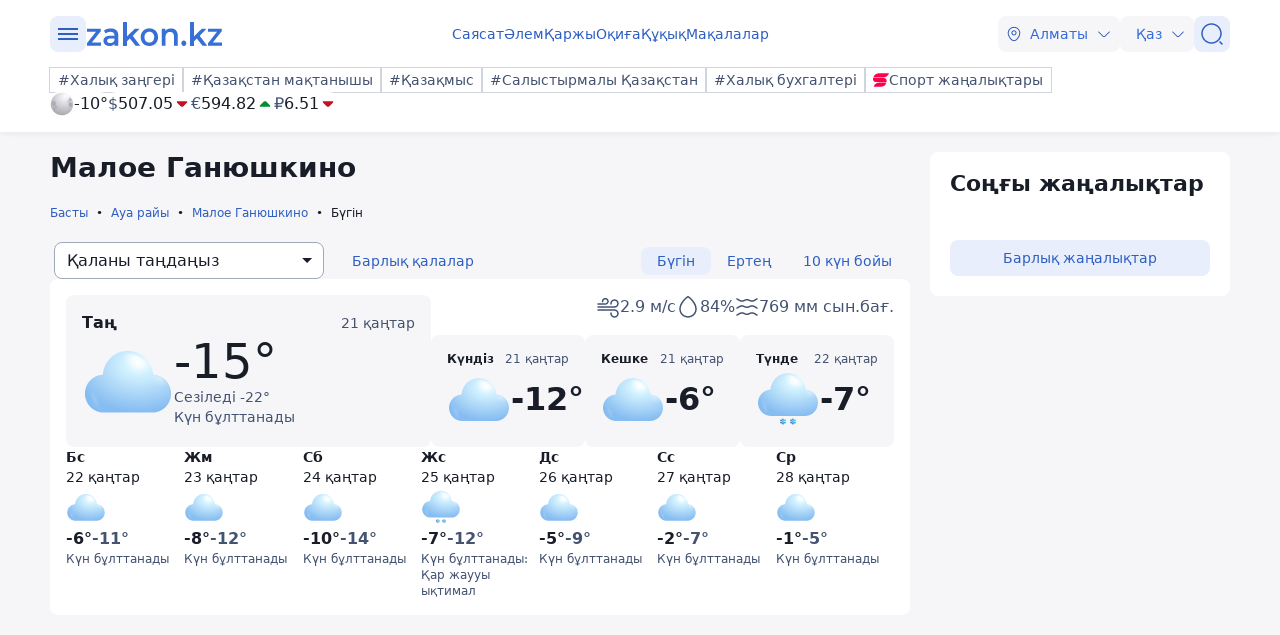

--- FILE ---
content_type: text/html; charset=utf-8
request_url: https://kaz.zakon.kz/pogoda/maloe-ganyushkino/ten-days/
body_size: 22384
content:
<!DOCTYPE html>
<html lang="kk">
<head>
    <meta charset="utf-8" />
    <meta http-equiv="X-UA-Compatible" content="IE=edge">
    <meta name="viewport" content="width=device-width, initial-scale=1.0, viewport-fit=cover" />
    <link rel="manifest" href="/manifest.webmanifest">
    <link rel="icon" href="/favicon.ico" sizes="32x32">
    <link rel="icon" href="/icon.svg" type="image/svg+xml">
    <link rel="apple-touch-icon" href="/apple-touch-icon.png">
    <title>Малое Ганюшкино  – ауа райы болжамы  ᐈ zakon.kz</title>
        <meta name="description" content="Дәл және ағымдағы ауа райы болжамы : Малое Ганюшкино  - температура, ылғалдылық, жел, қаладағы ауа-райы қалай сезінеді. ᐈ zakon.kz жаңалықтар порталы.">



    <link rel="stylesheet" href="/css/style.min.css?v=LV9hNCHqobt_brrO38-7EMjhPVOm8D8YfBvfTC-ZsNQ" />


        <link rel="canonical" href="https://kaz.zakon.kz/pogoda/maloe-ganyushkino/ten-days/">




    <script>
        var constJs = {"AJAX_FORBIDDEN":"AJAX \u0436\u04AF\u043A\u0442\u0435\u0443 \u049B\u0430\u0442\u0435\u0441\u0456: \u0442\u044B\u0439\u044B\u043C \u0441\u0430\u043B\u044B\u043D\u0493\u0430\u043D","AJAX_NOT_FOUND":"AJAX \u0436\u04AF\u043A\u0442\u0435\u0443 \u049B\u0430\u0442\u0435\u0441\u0456: \u0442\u0430\u0431\u044B\u043B\u043C\u0430\u0434\u044B","AllCities":"\u0411\u0430\u0440\u043B\u044B\u049B \u049B\u0430\u043B\u0430\u043B\u0430\u0440","AsInTheSystem":"\u0416\u04AF\u0439\u0435\u0434\u0435\u0433\u0456\u0434\u0435\u0439","Author":"\u0410\u0432\u0442\u043E\u0440","CannotBeEmpty":"\u0411\u043E\u0441 \u0431\u043E\u043B\u0443\u044B \u043C\u04AF\u043C\u043A\u0456\u043D \u0435\u043C\u0435\u0441","Category":"\u0421\u0430\u043D\u0430\u0442","ClickToCopy":"\u041A\u04E9\u0448\u0456\u0440\u0443 \u04AF\u0448\u0456\u043D \u0431\u0430\u0441\u044B\u04A3\u044B\u0437","ClickToCopyBuffer":"\u041A\u04E9\u0448\u0456\u0440\u0456\u043B\u0433\u0435\u043D","CLOSE":"\u0416\u0430\u0431\u0443","Confirm":"\u0420\u043E\u0431\u043E\u0442 \u0435\u043C\u0435\u0441 \u0435\u043A\u0435\u043D\u0456\u04A3\u0456\u0437\u0434\u0456 \u0440\u0430\u0441\u0442\u0430\u04A3\u044B\u0437!","CounterLang":"kk","DarkTheme":"\u049A\u0430\u0440\u0430\u04A3\u0493\u044B \u0442\u0430\u049B\u044B\u0440\u044B\u043F","Day":"\u0422\u04D9\u0443\u043B\u0456\u043A","DOWNLOAD":"\u0416\u04AF\u043A\u0442\u0435\u043F \u0430\u043B\u0443","ELEMENT_NOT_FOUND":"HTML \u044D\u043B\u0435\u043C\u0435\u043D\u0442\u0456 \u0442\u0430\u0431\u044B\u043B\u043C\u0430\u0434\u044B","ERROR":"\u049A\u0430\u0442\u0435, \u049B\u0430\u0439\u0442\u0430\u043B\u0430\u043F \u043A\u04E9\u0440\u0456\u04A3\u0456\u0437","FindError":"\u049A\u0430\u0442\u0435 \u0442\u0430\u043F\u0442\u044B\u04A3\u044B\u0437 \u0431\u0430? \u041C\u04D9\u0442\u0456\u043D\u0434\u0456 \u0431\u0435\u043B\u0433\u0456\u043B\u0435\u043F, Ctrl\u002BEnter \u043F\u0435\u0440\u043D\u0435\u043B\u0435\u0440\u0456\u043D \u0431\u0430\u0441\u044B\u04A3\u044B\u0437","HighlightErrorText":"\u049A\u0430\u0442\u0435 \u043C\u04D9\u0442\u0456\u043D\u0434\u0456 \u0431\u0435\u043B\u0433\u0456\u043B\u0435\u0443 \u043A\u0435\u0440\u0435\u043A","IFRAME_ERROR":"\u0424\u0440\u0435\u0439\u043C\u0434\u0456 \u0436\u04AF\u043A\u0442\u0435\u0443 \u049B\u0430\u0442\u0435\u0441\u0456","IMAGE_ERROR":"\u041A\u0435\u0441\u043A\u0456\u043D \u0442\u0430\u0431\u044B\u043B\u043C\u0430\u0434\u044B","InvalidNumChar":"\u0422\u0430\u04A3\u0431\u0430\u043B\u0430\u0440 \u0441\u0430\u043D\u044B \u0436\u0430\u0440\u0430\u043C\u0441\u044B\u0437","ITERATEZOOM":"\u041C\u0430\u0441\u0448\u0442\u0430\u0431\u0442\u0430\u0443 \u0434\u0435\u04A3\u0433\u0435\u0439\u0456\u043D \u0430\u0443\u044B\u0441\u0442\u044B\u0440\u0443","Lang":"kz","LightTheme":"\u0410\u0448\u044B\u049B \u0442\u0430\u049B\u044B\u0440\u044B\u043F","MessageHasBeenSent":"\u0420\u0430\u0445\u043C\u0435\u0442! \u0421\u0456\u0437\u0434\u0456\u04A3 \u0445\u0430\u0431\u0430\u0440\u043B\u0430\u043C\u0430\u04A3\u044B\u0437 \u0436\u0456\u0431\u0435\u0440\u0456\u043B\u0434\u0456!","MODAL":"ESC \u043F\u0435\u0440\u043D\u0435\u0441\u0456\u043D \u0431\u0430\u0441\u0443 \u0430\u0440\u049B\u044B\u043B\u044B \u0442\u0435\u0440\u0435\u0437\u0435\u043D\u0456 \u0436\u0430\u0431\u0443\u0493\u0430 \u0431\u043E\u043B\u0430\u0434\u044B","Month":"\u0410\u0439","NEXT":"\u041A\u0435\u043B\u0435\u0441\u0456","NoResults":"\u041D\u04D9\u0442\u0438\u0436\u0435 \u0436\u043E\u049B","PREV":"\u0410\u043B\u0434\u044B\u04A3\u0493\u044B","RegionalCityId":"almaty_news","Repeat":"\u0416\u0456\u0431\u0435\u0440\u0443 \u043A\u0435\u0437\u0456\u043D\u0434\u0435 \u049B\u0430\u0442\u0435 \u043E\u0440\u044B\u043D \u0430\u043B\u0434\u044B. \u0422\u0430\u0493\u044B \u0431\u0456\u0440 \u0440\u0435\u0442 \u049B\u0430\u0439\u0442\u0430\u043B\u0430\u04A3\u044B\u0437!","SelectTheme":"\u0422\u0430\u049B\u044B\u0440\u044B\u043F\u0442\u044B \u0442\u0430\u04A3\u0434\u0430\u0443:","Tag":"\u0422\u0435\u0433","TenDays":"10 \u043A\u04AF\u043D \u0431\u043E\u0439\u044B","Today":"\u0411\u04AF\u0433\u0456\u043D","TOGGLE_FULLSCREEN":"\u0422\u043E\u043B\u044B\u049B \u044D\u043A\u0440\u0430\u043D \u0440\u0435\u0436\u0438\u043C\u0456","TOGGLE_SLIDESHOW":"\u0421\u043B\u0430\u0439\u0434\u0448\u043E\u0443","TOGGLE_THUMBS":"\u041A\u0456\u0448\u0456\u0440\u0435\u0439\u0442\u0443","TOGGLE_ZOOM":"\u04AE\u043B\u043A\u0435\u0439\u0442\u0443","Tomorrow":"\u0415\u0440\u0442\u0435\u04A3","Weather":"\u0410\u0443\u0430 \u0440\u0430\u0439\u044B","WeatherTxtUpdated":"\u0416\u0430\u04A3\u0430\u0440\u0442\u044B\u043B\u0493\u0430\u043D","Week":"\u0410\u043F\u0442\u0430","Year":"\u0416\u044B\u043B"};
        var isTestSite = false
        var siteId = "dd8b47a3-5f70-4cef-a200-048b68283666"
    </script>

<script async src='https://yandex.ru/ads/system/header-bidding.js'></script>
<script>
    var adfoxBiddersMap = {
      "myTarget": "1345704"
    };

    var adUnits = [
      {
        "code": "adfox_173199964875581697",
        "bids": [
          {
            "bidder": "myTarget",
            "params": {
              "placementId": "1724284"
            }
          }
        ]
      },
      {
        "code": "adfox_17319996828531697",
        "bids": [
          {
            "bidder": "myTarget",
            "params": {
              "placementId": "1724286"
            }
          }
        ]
      },
      {
        "code": "adfox_173199968469431697",
        "bids": [
          {
            "bidder": "myTarget",
            "params": {
              "placementId": "1724288"
            }
          }
        ]
      },
      {
        "code": "adfox_173199968639071697",
        "bids": [
          {
            "bidder": "myTarget",
            "params": {
              "placementId": "1724290"
            }
          }
        ]
      },
      {
        "code": "adfox_17319996882051697",
        "bids": [
          {
            "bidder": "myTarget",
            "params": {
              "placementId": "1724292"
            }
          }
        ]
      },
      {
        "code": "adfox_173199969072671697",
        "bids": [
          {
            "bidder": "myTarget",
            "params": {
              "placementId": "1724294"
            }
          }
        ]
      },
      {
        "code": "adfox_173199980887511697",
        "sizes": [
          [
            300,
            250
          ]
        ],
        "bids": [
          {
            "bidder": "myTarget",
            "params": {
              "placementId": "1724296"
            }
          },
          {
            "params": {
              "placementId": "107620"
            }
          }
        ]
      },
      {
        "code": "adfox_17321616747191697",
        "sizes": [
          [
            300,
            250
          ]
        ],
        "bids": [
          {
            "bidder": "myTarget",
            "params": {
              "placementId": "1724298"
            }
          },
          {
            "params": {
              "placementId": "107621"
            }
          }
        ]
      },
      {
        "code": "adfox_17319998131331697",
        "bids": [
          {
            "bidder": "myTarget",
            "params": {
              "placementId": "1724300"
            }
          }
        ]
      },
      {
        "code": "adfox_173199981516811697",
        "bids": [
          {
            "bidder": "myTarget",
            "params": {
              "placementId": "1724302"
            }
          }
        ]
      },
      {
        "code": "adfox_173199981998591697",
        "bids": [
          {
            "bidder": "myTarget",
            "params": {
              "placementId": "1724304"
            }
          }
        ]
      },
      {
        "code": "adfox_173199982255931697",
        "sizes": [
          [
            300,
            600
          ]
        ],
        "bids": [
          {
            "bidder": "myTarget",
            "params": {
              "placementId": "1724306"
            }
          },
          {
            "params": {
              "placementId": "107622"
            }
          }
        ]
      }
    ];

    var userTimeout = 1000;

    window.YaHeaderBiddingSettings = {
       biddersMap: adfoxBiddersMap,
       adUnits: adUnits,
       timeout: userTimeout,
    };
</script>
<script>window.yaContextCb = window.yaContextCb || []</script>
<script src='https://yandex.ru/ads/system/context.js' async></script>
<script src="https://widget.sparrow.ru/js/embed.js" async></script>
<script async src="https://cdn.tds.bid/bid.js" type="text/javascript"></script></head>
<body data-theme="Light">
        <div class="desktop_hide">
            <div class="top-brendingMob flex justify-center" style="min-height: 120px;">
                <!--Тип баннера: [zakon.kz 3.0] [Mobile] Branding-->
                <div id="adfox_173200012180021697"></div>
                <script>
                    window.yaContextCb.push(()=>{
                        Ya.adfoxCode.createAdaptive({
                            ownerId: 338955,
                            containerId: 'adfox_173200012180021697',
                            params: {
                                p1: 'dezre',
                                p2: 'jhbm'
                            }
                        }, ['phone'], {
                            tabletWidth: 830,
                            phoneWidth: 480,
                            isAutoReloads: false
                        })
                    })
                </script>
            </div>
        </div>
    <div id="sticky-id" >
        <script>
            if (window.defineRecWidget) {
                window.defineRecWidget({
                    containerId: "sticky-id",
                    plId: "86",
                    prId: "86-229",
                    product: "st",
                })
            } else {
                window.recWait = window.recWait || [];
                window.recWait.push({
                    containerId: "sticky-id",
                    plId: "86",
                    prId: "86-229",
                    product: "st",
                })
            }
        </script>
    </div>
    <noscript><iframe src="https://www.googletagmanager.com/ns.html?id=GTM-WK7MZJG" height="0" width="0" style="display:none;visibility:hidden"></iframe></noscript>
    <script>
        var dark = window.matchMedia('(prefers-color-scheme: dark)').matches;
        document.getElementsByTagName('body')[0].setAttribute('data-theme', localStorage.getItem("theme") != null ? localStorage.getItem("theme") : dark ? "Dark" : "Light")
    </script>


<header class="header boxshadow">
    <div class="container">
        <div class="header__inner">
            <div class="header__left">
                <div class="user-actions__btn menu mob_hide">
                    <div class="user-actions__menu">
                        <span></span>
                    </div>
                </div>
<a class="logo" href="/" aria-label="zakon.kz">
    <svg class="logo" width="137" height="24" viewBox="0 0 137 24" fill="none" xmlns="http://www.w3.org/2000/svg">
        <g clip-path="url(#clip0_1258_5980)">
            <path d="M15.0258 20.6182V23.7818H0.883873V21.2727L9.94355 9.81818H1.10484V6.65455H14.8048V9.16364L5.74516 20.6182H15.0258Z"></path>
            <path d="M24.8589 6.43636C27.2895 6.43636 29.0573 7.09091 30.3831 8.29091C31.7089 9.49091 32.2613 11.3455 32.2613 13.7455V23.7818H28.6153V21.7091C28.1734 22.4727 27.5105 23.0182 26.6266 23.4545C25.7427 23.8909 24.7484 24 23.5331 24C22.3177 24 21.2129 23.7818 20.329 23.3455C19.4452 22.9091 18.6718 22.2545 18.2298 21.4909C17.7879 20.7273 17.4565 19.8545 17.4565 18.8727C17.4565 17.3455 18.0089 16.1455 19.1137 15.1636C20.2185 14.1818 21.9863 13.7455 24.3065 13.7455H28.5048V13.5273C28.5048 12.3273 28.1734 11.4545 27.5105 10.8C26.8476 10.1455 25.8532 9.81818 24.5274 9.81818C23.6435 9.81818 22.6492 9.92727 21.7653 10.2545C20.8815 10.5818 20.1081 11.0182 19.5556 11.4545L18.0089 8.50909C18.8927 7.85455 19.8871 7.30909 21.1024 6.98182C22.2073 6.65455 23.5331 6.43636 24.8589 6.43636ZM24.3065 21.0545C25.3008 21.0545 26.0742 20.8364 26.8476 20.4C27.621 19.9636 28.1734 19.3091 28.3944 18.4364V16.4727H24.4169C22.2073 16.4727 21.1024 17.2364 21.1024 18.7636C21.1024 19.5273 21.3234 20.0727 21.8758 20.5091C22.5387 20.9455 23.3121 21.0545 24.3065 21.0545Z"></path>
            <path d="M43.8621 16.4727L40.9895 19.3091V23.8909H37.1226V0H40.9895V14.4L48.9444 6.65455H53.5847L46.7347 13.8545L54.2476 23.7818H49.6073L43.8621 16.4727Z"></path>
            <path d="M63.3073 24C61.65 24 60.2137 23.6727 58.8879 22.9091C57.5621 22.1455 56.5677 21.1636 55.7944 19.7455C55.021 18.4364 54.6895 16.9091 54.6895 15.1636C54.6895 13.4182 55.021 12 55.7944 10.5818C56.5677 9.27273 57.5621 8.18182 58.8879 7.41818C60.2137 6.65455 61.7605 6.32727 63.3073 6.32727C64.9645 6.32727 66.5113 6.65455 67.8371 7.41818C69.1629 8.18182 70.1573 9.16364 70.9306 10.5818C71.704 11.8909 72.0355 13.4182 72.0355 15.1636C72.0355 16.9091 71.704 18.3273 70.9306 19.7455C70.1573 21.0545 69.1629 22.1455 67.8371 22.9091C66.5113 23.6727 64.9645 24 63.3073 24ZM63.3073 20.6182C64.7436 20.6182 65.8484 20.0727 66.8427 19.0909C67.7266 18.1091 68.1685 16.8 68.1685 15.1636C68.1685 13.5273 67.7266 12.2182 66.8427 11.2364C65.9589 10.2545 64.7436 9.70909 63.3073 9.70909C61.871 9.70909 60.7661 10.2545 59.7718 11.2364C58.8879 12.2182 58.446 13.5273 58.446 15.1636C58.446 16.8 58.8879 18.1091 59.7718 19.0909C60.7661 20.0727 61.871 20.6182 63.3073 20.6182Z"></path>
            <path d="M84.9621 6.43636C87.0613 6.43636 88.7185 7.09091 89.9339 8.29091C91.1492 9.6 91.8121 11.4545 91.8121 13.9636V23.7818H87.9452V14.5091C87.9452 12.9818 87.6137 11.8909 86.9508 11.1273C86.2879 10.3636 85.2935 9.92727 84.0782 9.92727C82.6419 9.92727 81.5371 10.3636 80.7637 11.2364C79.9903 12.1091 79.5484 13.4182 79.5484 15.0545V23.7818H75.6814V6.65455H79.3274V8.83636C79.9903 8.07273 80.7637 7.41818 81.7581 7.09091C82.7524 6.65455 83.8573 6.43636 84.9621 6.43636Z"></path>
            <path d="M97.8887 24C97.2258 24 96.5629 23.7818 96.121 23.2364C95.679 22.6909 95.3476 22.0364 95.3476 21.2727C95.3476 20.5091 95.5686 19.8545 96.0105 19.3091C96.4524 18.7636 97.1153 18.5455 97.7782 18.5455C98.4411 18.5455 99.104 18.7636 99.546 19.3091C99.9879 19.8545 100.319 20.4 100.319 21.2727C100.319 22.0364 100.098 22.6909 99.546 23.2364C99.2145 23.7818 98.6621 24 97.8887 24Z"></path>
            <path d="M110.815 16.4727L107.943 19.3091V23.8909H104.076V0H107.943V14.4L115.898 6.65455H120.538L113.688 13.8545L121.201 23.7818H116.56L110.815 16.4727Z"></path>
            <path d="M136.116 20.6182V23.7818H121.974V21.2727L130.923 9.81818H122.085V6.65455H135.785V9.16364L126.725 20.6182H136.116Z"></path>
        </g>
        <defs>
            <clipPath id="clip0_1258_5980">
                <rect width="137" height="24" fill="white"></rect>
            </clipPath>
        </defs>
    </svg>
</a>            </div>
            <div class="header__center">
                <nav class="menu mob_hide">
                    <ul class="menu__list">
                            <li class="menu__item">
    <a class="badgeHref" href="/sayasat/">
        Саясат
    </a>
                            </li>
                            <li class="menu__item">
    <a class="badgeHref" href="/alem/">
        Әлем
    </a>
                            </li>
                            <li class="menu__item">
    <a class="badgeHref" href="/karzhy/">
        Қаржы
    </a>
                            </li>
                            <li class="menu__item">
    <a class="badgeHref" href="/okiga/">
        Оқиға
    </a>
                            </li>
                            <li class="menu__item">
    <a class="badgeHref" href="/quqiq/">
        Құқық
    </a>
                            </li>
                            <li class="menu__item">
    <a class="badgeHref" href="/makalalar/">
        Мақалалар
    </a>
                            </li>
                    </ul>
                </nav>
            </div>
            <div class="header__right">
                <ul class="user-actions">
                        <li class="user-actions__item mob_hide">


<div class="dropdown city-switcher search-enabled " style="justify-content: end">

    <button class="dropdown__toggle" >
                    <svg class="icon">
                        <use xlink:href="/svg/zkn_icons.svg#location"></use>
                    </svg>
            <span>Алматы</span>
            <svg class="icon icon-close">
                <use xlink:href="/svg/zkn_icons.svg#arrow-down"></use>
            </svg>
            <svg class="icon icon-open">
                <use xlink:href="/svg/zkn_icons.svg#arrow-up"></use>
            </svg>

    </button>
    <div class="dropdown__overlay"></div>
    <div class="dropdown__menu">
        <div class="dropdown__buffer"></div>
            <div class="dropdown__search">

<div class=" w-100">
        <input class="form-control large w-100" type="text" id=searchInput  placeholder="&#x406;&#x437;&#x434;&#x435;&#x443;" autocomplete="off"   />
</div>


            </div>
        <div class="dropdown__menu--inner">
            <ul>
                        <li data-value="101526273">
                            <span>
                                Астана
                            </span>
                            <svg class="selected">
                                <use xlink:href="/svg/zkn_icons.svg#tick-circle"></use>
                            </svg>
                        </li>
                        <li data-value="101526384">
                            <span>
                                Алматы
                            </span>
                            <svg class="selected">
                                <use xlink:href="/svg/zkn_icons.svg#tick-circle"></use>
                            </svg>
                        </li>
                        <li data-value="101518980">
                            <span>
                                Шымкент
                            </span>
                            <svg class="selected">
                                <use xlink:href="/svg/zkn_icons.svg#tick-circle"></use>
                            </svg>
                        </li>
                        <li data-value="100610529">
                            <span>
                                Атырау
                            </span>
                            <svg class="selected">
                                <use xlink:href="/svg/zkn_icons.svg#tick-circle"></use>
                            </svg>
                        </li>
                        <li data-value="100610611">
                            <span>
                                Ақтөбе
                            </span>
                            <svg class="selected">
                                <use xlink:href="/svg/zkn_icons.svg#tick-circle"></use>
                            </svg>
                        </li>
                        <li data-value="100609653">
                            <span>
                                Қарағанды
                            </span>
                            <svg class="selected">
                                <use xlink:href="/svg/zkn_icons.svg#tick-circle"></use>
                            </svg>
                        </li>
                        <li data-value="101516905">
                            <span>
                                Тараз
                            </span>
                            <svg class="selected">
                                <use xlink:href="/svg/zkn_icons.svg#tick-circle"></use>
                            </svg>
                        </li>
                        <li data-value="101520240">
                            <span>
                                Павлодар
                            </span>
                            <svg class="selected">
                                <use xlink:href="/svg/zkn_icons.svg#tick-circle"></use>
                            </svg>
                        </li>
                        <li data-value="101519922">
                            <span>
                                Қызылорда
                            </span>
                            <svg class="selected">
                                <use xlink:href="/svg/zkn_icons.svg#tick-circle"></use>
                            </svg>
                        </li>
                        <li data-value="101517945">
                            <span>
                                Түркістан
                            </span>
                            <svg class="selected">
                                <use xlink:href="/svg/zkn_icons.svg#tick-circle"></use>
                            </svg>
                        </li>
                        <li data-value="100610612">
                            <span>
                                Ақтау
                            </span>
                            <svg class="selected">
                                <use xlink:href="/svg/zkn_icons.svg#tick-circle"></use>
                            </svg>
                        </li>
                        <li data-value="100608668">
                            <span>
                                Орал
                            </span>
                            <svg class="selected">
                                <use xlink:href="/svg/zkn_icons.svg#tick-circle"></use>
                            </svg>
                        </li>
                        <li data-value="101519928">
                            <span>
                                Қостанай
                            </span>
                            <svg class="selected">
                                <use xlink:href="/svg/zkn_icons.svg#tick-circle"></use>
                            </svg>
                        </li>
                        <li data-value="101520172">
                            <span>
                                Петропавловск
                            </span>
                            <svg class="selected">
                                <use xlink:href="/svg/zkn_icons.svg#tick-circle"></use>
                            </svg>
                        </li>
                        <li data-value="101520316">
                            <span>
                                Өскемен
                            </span>
                            <svg class="selected">
                                <use xlink:href="/svg/zkn_icons.svg#tick-circle"></use>
                            </svg>
                        </li>
                        <li data-value="101518543">
                            <span>
                                Талдықорған
                            </span>
                            <svg class="selected">
                                <use xlink:href="/svg/zkn_icons.svg#tick-circle"></use>
                            </svg>
                        </li>
            </ul>
        </div>
        <div class="dropdown__buffer"></div>
    </div>
</div>
                        </li>
                    <li class="user-actions__item">


<div class="dropdown language-switcher  " style="justify-content: end">

    <button class="dropdown__toggle" >
            <span>Қаз</span>
            <svg class="icon icon-close">
                <use xlink:href="/svg/zkn_icons.svg#arrow-down"></use>
            </svg>
            <svg class="icon icon-open">
                <use xlink:href="/svg/zkn_icons.svg#arrow-up"></use>
            </svg>

    </button>
    <div class="dropdown__overlay"></div>
    <div class="dropdown__menu">
        <div class="dropdown__buffer"></div>
        <div class="dropdown__menu--inner">
            <ul>
                        <li data-value="">
                            <a href="https://www.zakon.kz/">
                                <span>
                                    Русский язык
                                </span>
                                <svg class="selected">
                                    <use xlink:href="/svg/zkn_icons.svg#tick-circle"></use>
                                </svg>
                            </a>
                        </li>
                        <li data-value="">
                            <a href="https://kaz.zakon.kz/">
                                <span>
                                    Қазақ тілі
                                </span>
                                <svg class="selected">
                                    <use xlink:href="/svg/zkn_icons.svg#tick-circle"></use>
                                </svg>
                            </a>
                        </li>
            </ul>
        </div>
        <div class="dropdown__buffer"></div>
    </div>
</div>
                    </li>
                    <li class="user-actions__item">
                        <a href="/search/" aria-label="&#x406;&#x437;&#x434;&#x435;&#x443;">
                            <div class="user-actions__btn">
                                <svg class="icon">
                                    <use xlink:href="/svg/zkn_icons.svg#search-normal"></use>
                                </svg>
                            </div>
                        </a>
                    </li>
                    <li class="user-actions__item desktop_hide">
                        <div class="user-actions__btn menu">
                            <div class="user-actions__menu">
                                <span></span>
                            </div>
                        </div>
                    </li>
                </ul>
            </div>
        </div>
        <div class="hashtags mob_hide">
            <div class="hashtags__inner">
                <div class="tags">
        <a class="flex flex-shrink-0 " href="https://kaz.zakon.kz/tags/Halyq-zangeri/"  >
            <div class="badge medium outline"
            >
#Халық заңгері            </div>
        </a>
        <a class="flex flex-shrink-0 " href="https://kaz.zakon.kz/tags/pride-of-kazakhstan/"  >
            <div class="badge medium outline"
            >
#Қазақстан мақтанышы            </div>
        </a>
        <a class="flex flex-shrink-0 " href="https://kaz.zakon.kz/business/kazakhmys/"  >
            <div class="badge medium outline"
            >
#Қазақмыс            </div>
        </a>
        <a class="flex flex-shrink-0 " href="https://kaz.zakon.kz/tags/kazakhstan-comparison/"  >
            <div class="badge medium outline"
            >
#Салыстырмалы Қазақстан            </div>
        </a>
        <a class="flex flex-shrink-0 " href="https://kaz.zakon.kz/tags/Halyq-buhgalteri/"  >
            <div class="badge medium outline"
            >
#Халық бухгалтері            </div>
        </a>

        <a class="flex flex-shrink-0 " href="https://sportarena.kz/" target="_blank" rel="noopener">
            <div class="badge medium outline"
            >
                        <img src="/svg/sportarena.svg" width=16 height=16 alt="Логотип Новости спорта" />
Спорт жаңалықтары            </div>
        </a>
                </div>
                <div class="widgetInner">
                    <div class="widget flex gap-6x">




    <div class="weather small">
            <a href="/pogoda/almaty/" target="_blank">
                <div class="flex items-center gap-1x">
                    <img class="weather-img" src="/svg/weather/n000.svg" alt="" />
                    <div class="flex flex-col">
                        <div class="temperature">-10°</div>
                    </div>
                </div>
            </a>


    </div>
<div class="wallet">
        <div class="wallet__item">
            <div class="wallet__code">$</div>
            <div class="wallet__price">507.05</div>
            <div class="wallet__state">
                    <svg class="icon" style="fill: var(--states-error-icon)">
                        <use xlink:href="/svg/zkn_icons.svg#fill-arrow-down"></use>
                    </svg>
            </div>
        </div>
        <div class="wallet__item">
            <div class="wallet__code">€</div>
            <div class="wallet__price">594.82</div>
            <div class="wallet__state">
                    <svg class="icon" style="fill: var(--states-success-icon)">
                        <use xlink:href="/svg/zkn_icons.svg#fill-arrow-up"></use>
                    </svg>
            </div>
        </div>
        <div class="wallet__item">
            <div class="wallet__code">₽</div>
            <div class="wallet__price">6.51</div>
            <div class="wallet__state">
                    <svg class="icon" style="fill: var(--states-error-icon)">
                        <use xlink:href="/svg/zkn_icons.svg#fill-arrow-down"></use>
                    </svg>
            </div>
        </div>
</div>
                    </div>
                </div>
            </div>
        </div>
    </div>
    <div class="headerMenu">
        <div class="headerMenu__inner">
            <div class="container">
                <div class="search-block">
                    <div class="search-block__inner"> 

<div class=" w-100">
        <div class="group-input ">
                        <svg class="icon left">
                            <use xlink:href="/svg/zkn_icons.svg#search-normal"></use>
                        </svg>
                <input class="form-control small w-100" type="text"  name=qsearch placeholder="&#x406;&#x437;&#x434;&#x435;&#x443;" autocomplete="off"   />
        </div>
</div>



    <button class="btn small standard  "
    
    
    
    
    >

Іздеу
    </button>
                    </div>
                </div>
                <div class="rublic">
                    <div class="z-row">
                        <div class="z-col-lg-4 z-col-md-6 z-col-sm-12">
                            <div class="flex flex-col">
                                <div class="rublic__item">
                                    <div class="z-row">
                                        <div class="z-col-lg-12 z-col-md-12 z-col-sm-12">
                                            <div class="rublic__title">Санаттар</div>
                                        </div>
                                    </div>
                                    <div class="z-row">
                                                <div class="z-col-lg-6 z-col-md-4 z-col-sm-6">
                                                    <a class="rublic__link" href="/sayasat/">Саясат</a>
                                                </div>
                                                <div class="z-col-lg-6 z-col-md-4 z-col-sm-6">
                                                    <a class="rublic__link" href="/alem/">Әлем</a>
                                                </div>
                                                <div class="z-col-lg-6 z-col-md-4 z-col-sm-6">
                                                    <a class="rublic__link" href="/okiga/">Оқиға</a>
                                                </div>
                                                <div class="z-col-lg-6 z-col-md-4 z-col-sm-6">
                                                    <a class="rublic__link" href="/makalalar/">Мақалалар</a>
                                                </div>
                                                <div class="z-col-lg-6 z-col-md-4 z-col-sm-6">
                                                    <a class="rublic__link" href="/karzhy/">Қаржы</a>
                                                </div>
                                                <div class="z-col-lg-6 z-col-md-4 z-col-sm-6">
                                                    <a class="rublic__link" href="/gylym/">Ғылым</a>
                                                </div>
                                                <div class="z-col-lg-6 z-col-md-4 z-col-sm-6">
                                                    <a class="rublic__link" href="/ekonomika-biznes/">Экономика және бизнес</a>
                                                </div>
                                                <div class="z-col-lg-6 z-col-md-4 z-col-sm-6">
                                                    <a class="rublic__link" href="/pikir/">Пікір</a>
                                                </div>
                                                <div class="z-col-lg-6 z-col-md-4 z-col-sm-6">
                                                    <a class="rublic__link" href="/madeniet-shou-biznes/">Мәдениет және шоу-бизнес</a>
                                                </div>
                                                <div class="z-col-lg-6 z-col-md-4 z-col-sm-6">
                                                    <a class="rublic__link" href="/sport/">Спорт</a>
                                                </div>
                                                <div class="z-col-lg-6 z-col-md-4 z-col-sm-6">
                                                    <a class="rublic__link" href="/tekhno/">Техно</a>
                                                </div>
                                                <div class="z-col-lg-6 z-col-md-4 z-col-sm-6">
                                                    <a class="rublic__link" href="/zangerlik-kenes/">Заңгерлік кеңес</a>
                                                </div>
                                                <div class="z-col-lg-6 z-col-md-4 z-col-sm-6">
                                                    <a class="rublic__link" href="/kenester/">Кеңестер</a>
                                                </div>
                                                <div class="z-col-lg-6 z-col-md-4 z-col-sm-6">
                                                    <a class="rublic__link" href="/quqiq/">Құқық</a>
                                                </div>
                                                <div class="z-col-lg-6 z-col-md-4 z-col-sm-6">
                                                    <a class="rublic__link" href="/kogam-tynysy/">Қоғам тынысы</a>
                                                </div>
                                                <div class="z-col-lg-6 z-col-md-4 z-col-sm-6">
                                                    <a class="rublic__link" href="/turizm/">Туризм</a>
                                                </div>
                                    </div>
                                </div>
                                <div class="z-row mob_hide">
                                    <div class="z-col-lg-12 z-col-md-12">
                                        <div class="zakonLive">
                                                    <div class="z-row">
                                                        <div class="z-col-lg-12 z-col-md-12 z-col-sm-12">
                                                            <div class="rublic__title">Zakon Live:</div>
                                                        </div>
                                                    </div>
                                                        <div class="z-row">
                                                            <div class="z-col-lg-6 z-col-md-4 z-col-sm-6">
                                                                <a class="rublic__link" href="/reportazh/">Репортаж</a>
                                                            </div>
                                                        </div>
                                                        <div class="z-row">
                                                            <div class="z-col-lg-6 z-col-md-4 z-col-sm-6">
                                                                <a class="rublic__link" href="/zhetistik-tarihy/">Жетістік тарихы</a>
                                                            </div>
                                                        </div>
                                        </div>
                                    </div>
                                </div>
                            </div>
                        </div>
                        <div class="z-col-lg-4 z-col-md-12 z-col-sm-12">
                            <div class="z-row">
                                <div class="z-col-lg-12 z-col-md-12 z-col-sm-12">
                                    <a class="rublic__link rublic__link--archive" href="/archive/">Жаңалықтар мұрағаты</a>
                                </div>
                            </div>
                            <div class="z-row">
                                <div class="z-col-lg-12 z-col-md-12 z-col-sm-12">
                                    <div class="rublic__item">
                                        <div class="z-row">
                                            <div class="z-col-lg-12 z-col-md-12 z-col-sm-6">
                                                    <div class="z-row">
                                                        <div class="z-col-lg-12 z-col-md-12 z-col-sm-12">
                                                            <div class="rublic__title">ҚР Заңнамасы:</div>
                                                        </div>
                                                    </div>
                                                    <div class="z-row">
                                                            <div class="z-col-lg-12 z-col-md-12 z-col-sm-12">
                                                                <a class="rublic__link" href="https://online.zakon.kz/lawyer">Заңгерге</a>
                                                            </div>
                                                            <div class="z-col-lg-12 z-col-md-12 z-col-sm-12">
                                                                <a class="rublic__link" href="https://online.zakon.kz/accountant">Бухгалтерге</a>
                                                            </div>
                                                            <div class="z-col-lg-12 z-col-md-12 z-col-sm-12">
                                                                <a class="rublic__link" href="https://forum.zakon.kz/">Құқықтық форум</a>
                                                            </div>
                                                            <div class="z-col-lg-12 z-col-md-12 z-col-sm-12">
                                                                <a class="rublic__link" href="https://pravo.zakon.kz/">Құқықтық бөлім</a>
                                                            </div>
                                                    </div>
                                            </div>
                                            <div class="z-col-lg-12 z-col-md-12 z-col-sm-6 desktop_hide">
                                                <div class="zakonLive">
                                                            <div class="z-row">
                                                                <div class="z-col-lg-12 z-col-md-12 z-col-sm-12">
                                                                    <div class="rublic__title">Zakon Live:</div>
                                                                </div>
                                                            </div>
                                                            <div class="z-row">
                                                                    <div class="z-col-lg-12 z-col-md-12 z-col-sm-12">
                                                                        <a class="rublic__link" href="/reportazh/">Репортаж</a>
                                                                    </div>
                                                                    <div class="z-col-lg-12 z-col-md-12 z-col-sm-12">
                                                                        <a class="rublic__link" href="/zhetistik-tarihy/">Жетістік тарихы</a>
                                                                    </div>
                                                            </div>
                                                </div>
                                            </div>
                                        </div>
                                    </div>
                                </div>
                            </div>
                            <div class="flex flex-col">
                                <div class="rublic__item mob_hide">

<div class="social-list">
<a class="socialLink" href="https://www.facebook.com/zakon.kz" target="_blank" rel="noopener" aria-label="facebook"><img src="/img/social/facebook.svg" alt="facebook"/></a><a class="socialLink" href="https://www.instagram.com/zakon.kz" target="_blank" rel="noopener" aria-label="instagram"><img src="/img/social/instagram.svg" alt="instagram"/></a><a class="socialLink" href="https://vk.com/zakonkz" target="_blank" rel="noopener" aria-label="vk"><img src="/img/social/vkontakte.svg" alt="vk"/></a><a class="socialLink" href="https://t.me/zakonkz" target="_blank" rel="noopener" aria-label="telegram"><img src="/img/social/telegram.svg" alt="telegram"/></a><a class="socialLink" href="https://ok.ru/zakon.kz" target="_blank" rel="noopener" aria-label="ok"><img src="/img/social/ok.svg" alt="ok"/></a><a class="socialLink" href="https://www.tiktok.com/@zakonkz?_t=8rW8bm3C5Gp&_r=1" target="_blank" rel="noopener" aria-label="tiktok"><img src="/img/social/tiktok.svg" alt="tiktok"/></a></div>                                </div>
                                <div class="rublic__item">

<div class="user-app">
    <div class="user-app__inner">
            <label>Жаңалықтар телефоныңда:</label>
        <div class="user-app__bottom">
            <a class="user-app__item" href="https://play.google.com/store/apps/details?id=ibecsystems.kz.zakonkz&hl=ru" target="_blank" rel="noopener" aria-label="google-play">
                <img src="/img/google-play.svg" alt="google play" />
            </a>
            <a class="user-app__item" href="https://apps.apple.com/ru/app/zakon-kz/id1015816452" target="_blank" rel="noopener" aria-label="apple">
                <img src="/img/app-store.svg" alt="apple" />
            </a>
        </div>
    </div>
</div>                                </div>



<div class="dropdown theme-switcher   is-label" style="justify-content: start">
        <label>Тақырыпты таңдау:</label>

    <button class="dropdown__toggle" >
                    <svg class="icon">
                        <use xlink:href="/svg/zkn_icons.svg#sun"></use>
                    </svg>
            <span>Ашық тақырып</span>
            <svg class="icon icon-close">
                <use xlink:href="/svg/zkn_icons.svg#arrow-down"></use>
            </svg>
            <svg class="icon icon-open">
                <use xlink:href="/svg/zkn_icons.svg#arrow-up"></use>
            </svg>

    </button>
    <div class="dropdown__overlay"></div>
    <div class="dropdown__menu">
        <div class="dropdown__buffer"></div>
        <div class="dropdown__menu--inner">
            <ul>
                        <li data-value="Light">
                            <span>
                                    <svg class="icon">
                                        <use xlink:href="/svg/zkn_icons.svg#sun"></use>
                                    </svg>
                                Ашық тақырып
                            </span>
                            <svg class="selected">
                                <use xlink:href="/svg/zkn_icons.svg#tick-circle"></use>
                            </svg>
                        </li>
                        <li data-value="Dark">
                            <span>
                                    <svg class="icon">
                                        <use xlink:href="/svg/zkn_icons.svg#moon"></use>
                                    </svg>
                                Қараңғы тақырып
                            </span>
                            <svg class="selected">
                                <use xlink:href="/svg/zkn_icons.svg#tick-circle"></use>
                            </svg>
                        </li>
                        <li data-value="Dark">
                            <span>
                                    <svg class="icon">
                                        <use xlink:href="/svg/zkn_icons.svg#devices"></use>
                                    </svg>
                                Жүйедегідей
                            </span>
                            <svg class="selected">
                                <use xlink:href="/svg/zkn_icons.svg#tick-circle"></use>
                            </svg>
                        </li>
            </ul>
        </div>
        <div class="dropdown__buffer"></div>
    </div>
</div>




<label class="zkn-checkbox mt6 mb2"> 
    <input class="zkn-checkbox_check" type="checkbox" id="autoRefreshChk">
    <span class="zkn-checkbox_checkmark"></span>
    <span class="zkn-checkbox_text">&#x410;&#x432;&#x442;&#x43E;&#x43C;&#x430;&#x442;&#x442;&#x44B; &#x436;&#x430;&#x4A3;&#x430;&#x440;&#x442;&#x443;</span>
</label>
<script>
    let refreshInterval = null;

    function refreshPage() {
        location.reload();
    }

    function toggleAutoRefresh(isEnabled) {
        if (isEnabled) {
            refreshInterval = setInterval(refreshPage, 600000); // 10 минут
        } else {
            clearInterval(refreshInterval);
            refreshInterval = null;
        }
    }

    window.onload = function () {
        let autoRefreshEnabled = localStorage.getItem('autoRefreshEnabled');

        if (autoRefreshEnabled === null) {
            autoRefreshEnabled = 'true';
            localStorage.setItem('autoRefreshEnabled', autoRefreshEnabled);
        }

        const isEnabled = autoRefreshEnabled === 'true';
        document.getElementById('autoRefreshChk').checked = isEnabled;
        toggleAutoRefresh(isEnabled);
    };

    document.getElementById('autoRefreshChk').addEventListener('change', function () {
        const isChecked = this.checked;
        localStorage.setItem('autoRefreshEnabled', isChecked);
        toggleAutoRefresh(isChecked);
    });
</script>                            </div>
                        </div>
                    </div>
                </div>
            </div>
        </div>
    </div>
</header>
<div class="headerBott desktop_hide">
    <div class="container">
        <div class="hashtags">
            <div class="hashtags__inner">
                <nav class="menu">
                    <ul class="menu__list">
                            <li class="menu__item">
    <a class="badgeHref" href="/sayasat/">
        Саясат
    </a>
                            </li>
                            <li class="menu__item">
    <a class="badgeHref" href="/alem/">
        Әлем
    </a>
                            </li>
                            <li class="menu__item">
    <a class="badgeHref" href="/karzhy/">
        Қаржы
    </a>
                            </li>
                            <li class="menu__item">
    <a class="badgeHref" href="/okiga/">
        Оқиға
    </a>
                            </li>
                            <li class="menu__item">
    <a class="badgeHref" href="/quqiq/">
        Құқық
    </a>
                            </li>
                            <li class="menu__item">
    <a class="badgeHref" href="/makalalar/">
        Мақалалар
    </a>
                            </li>
                    </ul>
                </nav>
                <div class="tags">
        <a class="flex flex-shrink-0 " href="https://kaz.zakon.kz/tags/Halyq-zangeri/"  >
            <div class="badge medium outline"
            >
#Халық заңгері            </div>
        </a>
        <a class="flex flex-shrink-0 " href="https://kaz.zakon.kz/tags/pride-of-kazakhstan/"  >
            <div class="badge medium outline"
            >
#Қазақстан мақтанышы            </div>
        </a>
        <a class="flex flex-shrink-0 " href="https://kaz.zakon.kz/business/kazakhmys/"  >
            <div class="badge medium outline"
            >
#Қазақмыс            </div>
        </a>
        <a class="flex flex-shrink-0 " href="https://kaz.zakon.kz/tags/kazakhstan-comparison/"  >
            <div class="badge medium outline"
            >
#Салыстырмалы Қазақстан            </div>
        </a>
        <a class="flex flex-shrink-0 " href="https://kaz.zakon.kz/tags/Halyq-buhgalteri/"  >
            <div class="badge medium outline"
            >
#Халық бухгалтері            </div>
        </a>
                    
        <a class="flex flex-shrink-0 " href="https://sportarena.kz/" target="_blank" rel="noopener">
            <div class="badge medium outline"
            >
                        <img src="/svg/sportarena.svg" width=16 height=16 alt="Логотип Новости спорта" />
Спорт жаңалықтары            </div>
        </a>
                </div>
                <div class="widgetInner">
                    <div class="widget flex gap-6x">




    <div class="weather small">
            <a href="/pogoda/almaty/" target="_blank">
                <div class="flex items-center gap-1x">
                    <img class="weather-img" src="/svg/weather/n000.svg" alt="" />
                    <div class="flex flex-col">
                        <div class="temperature">-10°</div>
                    </div>
                </div>
            </a>


    </div>
<div class="wallet">
        <div class="wallet__item">
            <div class="wallet__code">$</div>
            <div class="wallet__price">507.05</div>
            <div class="wallet__state">
                    <svg class="icon" style="fill: var(--states-error-icon)">
                        <use xlink:href="/svg/zkn_icons.svg#fill-arrow-down"></use>
                    </svg>
            </div>
        </div>
        <div class="wallet__item">
            <div class="wallet__code">€</div>
            <div class="wallet__price">594.82</div>
            <div class="wallet__state">
                    <svg class="icon" style="fill: var(--states-success-icon)">
                        <use xlink:href="/svg/zkn_icons.svg#fill-arrow-up"></use>
                    </svg>
            </div>
        </div>
        <div class="wallet__item">
            <div class="wallet__code">₽</div>
            <div class="wallet__price">6.51</div>
            <div class="wallet__state">
                    <svg class="icon" style="fill: var(--states-error-icon)">
                        <use xlink:href="/svg/zkn_icons.svg#fill-arrow-down"></use>
                    </svg>
            </div>
        </div>
</div>
                    </div>
                </div>
            </div>
        </div>
    </div>
</div>    <!--<main class=" ">-->
    <main class="">
        <div class="container">
            
<script type="application/ld+json">
    {
      "@context": "https://schema.org",
      "@type": "BreadcrumbList",
      "itemListElement": [{
        "@type": "ListItem",
        "position": 1,
        "name": "Басты",
        "item": "https://kaz.zakon.kz/"
      },{
        "@type": "ListItem",
        "position": 2,
        "name": "&#x410;&#x443;&#x430; &#x440;&#x430;&#x439;&#x44B; &#x41C;&#x430;&#x43B;&#x43E;&#x435; &#x413;&#x430;&#x43D;&#x44E;&#x448;&#x43A;&#x438;&#x43D;&#x43E;",
        "item": "https://kaz.zakon.kz/pogoda/maloe-ganyushkino/ten-days/"
      },{
        "@type": "ListItem",
        "position": 3,
        "name": "&#x41C;&#x430;&#x43B;&#x43E;&#x435; &#x413;&#x430;&#x43D;&#x44E;&#x448;&#x43A;&#x438;&#x43D;&#x43E; &gt; 10 &#x43A;&#x4AF;&#x43D; &#x431;&#x43E;&#x439;&#x44B;"
      }]
    }
</script>

<div class="pogoda mb5">
    <div class="g-row reverse">
        <div class="main-content">
            <h1 class="mb5">Малое Ганюшкино </h1>
            <div class="mb5">
<ul class="breadcrumb">
    <li><a href="https://kaz.zakon.kz/">&#x411;&#x430;&#x441;&#x442;&#x44B;</a></li>
            <li>
                <a href="/pogoda/">&#x410;&#x443;&#x430; &#x440;&#x430;&#x439;&#x44B;</a>
            </li>
            <li>
                <a href="/pogoda/maloe-ganyushkino/">&#x41C;&#x430;&#x43B;&#x43E;&#x435; &#x413;&#x430;&#x43D;&#x44E;&#x448;&#x43A;&#x438;&#x43D;&#x43E;</a>
            </li>
            <li>&#x411;&#x4AF;&#x433;&#x456;&#x43D;</li>
</ul>            </div>
            <div class="flex flex-col gap-5x">
                <div class="z-row items-center">
                    <div class="z-col-lg-8 z-col-md-12 z-col-sm-12">
                        <div class="z-row items-center">
                            <div class="z-col-lg-6 z-col-md-6 z-col-sm-8">


<select id="weatherCity" class="default ">
    <option placeholder>Қаланы таңдаңыз</option>
        <option value="abaj">&#x410;&#x431;&#x430;&#x439;</option>
        <option value="adyr">&#x410;&#x434;&#x44B;&#x440;</option>
        <option value="ajteke-bi">&#x410;&#x439;&#x442;&#x435;&#x43A;&#x435;-&#x411;&#x438;</option>
        <option value="akadyr">&#x410;&#x43A;&#x430;&#x434;&#x44B;&#x440;&#x44C;</option>
        <option value="akbakaj">&#x410;&#x43A;&#x431;&#x430;&#x43A;&#x430;&#x439;</option>
        <option value="akzhal">&#x410;&#x43A;&#x436;&#x430;&#x43B;</option>
        <option value="akkol-akmolinskaya-oblast">&#x410;&#x43A;&#x43A;&#x43E;&#x43B;&#x44C; (&#x410;&#x43A;&#x43C;&#x43E;&#x43B;&#x438;&#x43D;&#x441;&#x43A;&#x430;&#x44F; &#x43E;&#x431;&#x43B;&#x430;&#x441;&#x442;&#x44C;)</option>
        <option value="akkol-kyzylorda">&#x410;&#x43A;&#x43A;&#x43E;&#x43B;&#x44C; (&#x41A;&#x44B;&#x437;&#x44B;&#x43B;&#x43E;&#x440;&#x434;&#x430;)</option>
        <option value="akkol-uralsk">&#x410;&#x43A;&#x43A;&#x43E;&#x43B;&#x44C; (&#x423;&#x440;&#x430;&#x43B;&#x44C;&#x441;&#x43A;)</option>
        <option value="aksaj">&#x410;&#x43A;&#x441;&#x430;&#x439;</option>
        <option value="aksu-akmolinskaya-oblast">&#x410;&#x43A;&#x441;&#x443; (&#x410;&#x43A;&#x43C;&#x43E;&#x43B;&#x438;&#x43D;&#x441;&#x43A;&#x430;&#x44F; &#x43E;&#x431;&#x43B;&#x430;&#x441;&#x442;&#x44C;)</option>
        <option value="aksu-turkestanskaya-oblast">&#x410;&#x43A;&#x441;&#x443; (&#x422;&#x443;&#x440;&#x43A;&#x435;&#x441;&#x442;&#x430;&#x43D;&#x441;&#x43A;&#x430;&#x44F; &#x43E;&#x431;&#x43B;&#x430;&#x441;&#x442;&#x44C;)</option>
        <option value="aksu-ajuly">&#x410;&#x43A;&#x441;&#x443;-&#x410;&#x439;&#x443;&#x43B;&#x44B;</option>
        <option value="aksuat">&#x410;&#x43A;&#x441;&#x443;&#x430;&#x442;</option>
        <option value="aktas">&#x410;&#x43A;&#x442;&#x430;&#x441;</option>
        <option value="aktas">&#x410;&#x43A;&#x442;&#x430;&#x441;</option>
        <option value="aktau">&#x410;&#x43A;&#x442;&#x430;&#x443;</option>
        <option value="aktau-zapadno-kazahstanskaya-oblast">&#x410;&#x43A;&#x442;&#x430;&#x443; (&#x417;&#x430;&#x43F;&#x430;&#x434;&#x43D;&#x43E; - &#x41A;&#x430;&#x437;&#x430;&#x445;&#x441;&#x442;&#x430;&#x43D;&#x441;&#x43A;&#x430;&#x44F; &#x43E;&#x431;&#x43B;&#x430;&#x441;&#x442;&#x44C;)</option>
        <option value="aktau-karagandinskaya-oblast">&#x410;&#x43A;&#x442;&#x430;&#x443; (&#x41A;&#x430;&#x440;&#x430;&#x433;&#x430;&#x43D;&#x434;&#x438;&#x43D;&#x441;&#x43A;&#x430;&#x44F; &#x43E;&#x431;&#x43B;&#x430;&#x441;&#x442;&#x44C;)</option>
        <option value="aktobe">&#x410;&#x43A;&#x442;&#x43E;&#x431;&#x435;</option>
        <option value="aktogaj-vostochno-kazahstanskaya-oblast">&#x410;&#x43A;&#x442;&#x43E;&#x433;&#x430;&#x439; (&#x412;&#x43E;&#x441;&#x442;&#x43E;&#x447;&#x43D;&#x43E;-&#x41A;&#x430;&#x437;&#x430;&#x445;&#x441;&#x442;&#x430;&#x43D;&#x441;&#x43A;&#x430;&#x44F; &#x43E;&#x431;&#x43B;&#x430;&#x441;&#x442;&#x44C;)</option>
        <option value="aktogaj-karagandinskaya-oblast">&#x410;&#x43A;&#x442;&#x43E;&#x433;&#x430;&#x439; (&#x41A;&#x430;&#x440;&#x430;&#x433;&#x430;&#x43D;&#x434;&#x438;&#x43D;&#x441;&#x43A;&#x430;&#x44F; &#x43E;&#x431;&#x43B;&#x430;&#x441;&#x442;&#x44C;)</option>
        <option value="akshatau">&#x410;&#x43A;&#x448;&#x430;&#x442;&#x430;&#x443;</option>
        <option value="alga">&#x410;&#x43B;&#x433;&#x430;</option>
        <option value="almaty">&#x410;&#x43B;&#x43C;&#x430;&#x442;&#x44B;</option>
        <option value="altajskij">&#x410;&#x43B;&#x442;&#x430;&#x439;&#x441;&#x43A;&#x438;&#x439;</option>
        <option value="aralsk">&#x410;&#x440;&#x430;&#x43B;&#x44C;&#x441;&#x43A;</option>
        <option value="arkalyk">&#x410;&#x440;&#x43A;&#x430;&#x43B;&#x44B;&#x43A;</option>
        <option value="arys">&#x410;&#x440;&#x44B;&#x441;&#x44C;</option>
        <option value="assa">&#x410;&#x441;&#x441;&#x430;</option>
        <option value="astana">&#x410;&#x441;&#x442;&#x430;&#x43D;&#x430;</option>
        <option value="astraxanka">&#x410;&#x441;&#x442;&#x440;&#x430;&#x445;&#x430;&#x43D;&#x43A;&#x430;</option>
        <option value="asubulak">&#x410;&#x441;&#x443;&#x431;&#x443;&#x43B;&#x430;&#x43A;</option>
        <option value="asykata">&#x410;&#x441;&#x44B;&#x43A;&#x430;&#x442;&#x430;</option>
        <option value="atasu">&#x410;&#x442;&#x430;&#x441;&#x443;</option>
        <option value="atasu">&#x410;&#x442;&#x430;&#x441;&#x443;</option>
        <option value="atbasar">&#x410;&#x442;&#x431;&#x430;&#x441;&#x430;&#x440;</option>
        <option value="atyrau">&#x410;&#x442;&#x44B;&#x440;&#x430;&#x443;</option>
        <option value="auezov">&#x410;&#x443;&#x44D;&#x437;&#x43E;&#x432;</option>
        <option value="ashchysaj">&#x410;&#x449;&#x44B;&#x441;&#x430;&#x439;</option>
        <option value="ayagoz">&#x410;&#x44F;&#x433;&#x43E;&#x437;</option>
        <option value="bajganin">&#x411;&#x430;&#x439;&#x433;&#x430;&#x43D;&#x438;&#x43D;</option>
        <option value="bajkonur">&#x411;&#x430;&#x439;&#x43A;&#x43E;&#x43D;&#x443;&#x440;</option>
        <option value="bajchunas">&#x411;&#x430;&#x439;&#x447;&#x443;&#x43D;&#x430;&#x441;</option>
        <option value="bakanas">&#x411;&#x430;&#x43A;&#x430;&#x43D;&#x430;&#x441;</option>
        <option value="balkashino">&#x411;&#x430;&#x43B;&#x43A;&#x430;&#x448;&#x438;&#x43D;&#x43E;</option>
        <option value="balpyk-bi">&#x411;&#x430;&#x43B;&#x43F;&#x44B;&#x43A; &#x431;&#x438;</option>
        <option value="balhash">&#x411;&#x430;&#x43B;&#x445;&#x430;&#x448;</option>
        <option value="balykshi">&#x411;&#x430;&#x43B;&#x44B;&#x43A;&#x448;&#x438;</option>
        <option value="barshatas">&#x411;&#x430;&#x440;&#x448;&#x430;&#x442;&#x430;&#x441;</option>
        <option value="batamshinskij">&#x411;&#x430;&#x442;&#x430;&#x43C;&#x448;&#x438;&#x43D;&#x441;&#x43A;&#x438;&#x439;</option>
        <option value="bautino">&#x411;&#x430;&#x443;&#x442;&#x438;&#x43D;&#x43E;</option>
        <option value="bayanaul">&#x411;&#x430;&#x44F;&#x43D;&#x430;&#x443;&#x43B;</option>
        <option value="bejneu">&#x411;&#x435;&#x439;&#x43D;&#x435;&#x443;</option>
        <option value="belkul">&#x411;&#x435;&#x43B;&#x43A;&#x443;&#x43B;&#x44C;</option>
        <option value="belogorskij">&#x411;&#x435;&#x43B;&#x43E;&#x433;&#x43E;&#x440;&#x441;&#x43A;&#x438;&#x439;</option>
        <option value="belousovka">&#x411;&#x435;&#x43B;&#x43E;&#x443;&#x441;&#x43E;&#x432;&#x43A;&#x430;</option>
        <option value="bestobe">&#x411;&#x435;&#x441;&#x442;&#x43E;&#x431;&#x435;</option>
        <option value="biikzhal">&#x411;&#x438;&#x438;&#x43A;&#x436;&#x430;&#x43B;</option>
        <option value="birlestik">&#x411;&#x438;&#x440;&#x43B;&#x435;&#x441;&#x442;&#x438;&#x43A;</option>
        <option value="bishkul">&#x411;&#x438;&#x448;&#x43A;&#x443;&#x43B;&#x44C;</option>
        <option value="bolshaya-vladimirovka">&#x411;&#x43E;&#x43B;&#x44C;&#x448;&#x430;&#x44F; &#x412;&#x43B;&#x430;&#x434;&#x438;&#x43C;&#x438;&#x440;&#x43E;&#x432;&#x43A;&#x430;</option>
        <option value="bolshenarymskoe">&#x411;&#x43E;&#x43B;&#x44C;&#x448;&#x435;&#x43D;&#x430;&#x440;&#x44B;&#x43C;&#x441;&#x43A;&#x43E;&#x435;</option>
        <option value="borovskoj">&#x411;&#x43E;&#x440;&#x43E;&#x432;&#x441;&#x43A;&#x43E;&#x439;</option>
        <option value="boroduliha">&#x411;&#x43E;&#x440;&#x43E;&#x434;&#x443;&#x43B;&#x438;&#x445;&#x430;</option>
        <option value="buke">&#x411;&#x443;&#x43A;&#x435;</option>
        <option value="bulaevo">&#x411;&#x443;&#x43B;&#x430;&#x435;&#x432;&#x43E;</option>
        <option value="burlin">&#x411;&#x443;&#x440;&#x43B;&#x438;&#x43D;</option>
        <option value="burundaj">&#x411;&#x443;&#x440;&#x443;&#x43D;&#x434;&#x430;&#x439;</option>
        <option value="bejzhansaj">&#x411;&#x44D;&#x439;&#x436;&#x430;&#x43D;&#x441;&#x430;&#x439;</option>
        <option value="beyaldyr">&#x411;&#x44D;&#x44F;&#x43B;&#x434;&#x44B;&#x440;</option>
        <option value="verxnie-kajrakty">&#x412;&#x435;&#x440;&#x445;&#x43D;&#x438;&#x435; &#x41A;&#x430;&#x439;&#x440;&#x430;&#x43A;&#x442;&#x44B;</option>
        <option value="viktorovka">&#x412;&#x438;&#x43A;&#x442;&#x43E;&#x440;&#x43E;&#x432;&#x43A;&#x430;</option>
        <option value="vozvyshenka">&#x412;&#x43E;&#x437;&#x432;&#x44B;&#x448;&#x435;&#x43D;&#x43A;&#x430;</option>
        <option value="volodarskoe">&#x412;&#x43E;&#x43B;&#x43E;&#x434;&#x430;&#x440;&#x441;&#x43A;&#x43E;&#x435;</option>
        <option value="ganyushkino">&#x413;&#x430;&#x43D;&#x44E;&#x448;&#x43A;&#x438;&#x43D;&#x43E;</option>
        <option value="georgievka-zhambylskaya-oblast">&#x413;&#x435;&#x43E;&#x433;&#x438;&#x435;&#x432;&#x43A;&#x430; (&#x416;&#x430;&#x43C;&#x431;&#x44B;&#x43B;&#x441;&#x43A;&#x430;&#x44F; &#x43E;&#x431;&#x43B;&#x430;&#x441;&#x442;&#x44C;)</option>
        <option value="georgievka-vostochno-kazahstanskaya-oblast">&#x413;&#x435;&#x43E;&#x440;&#x433;&#x438;&#x435;&#x432;&#x43A;&#x430; (&#x412;&#x43E;&#x441;&#x442;&#x43E;&#x447;&#x43D;&#x43E; - &#x41A;&#x430;&#x437;&#x430;&#x445;&#x441;&#x442;&#x430;&#x43D;&#x441;&#x43A;&#x430;&#x44F; &#x43E;&#x431;&#x43B;&#x430;&#x441;&#x442;&#x44C;)</option>
        <option value="glubokoe">&#x413;&#x43B;&#x443;&#x431;&#x43E;&#x43A;&#x43E;&#x435;</option>
        <option value="golubovka">&#x413;&#x43E;&#x43B;&#x443;&#x431;&#x43E;&#x432;&#x43A;&#x430;</option>
        <option value="granitogorsk">&#x413;&#x440;&#x430;&#x43D;&#x438;&#x442;&#x43E;&#x433;&#x43E;&#x440;&#x441;&#x43A;</option>
        <option value="gulshat">&#x413;&#x443;&#x43B;&#x448;&#x430;&#x442;</option>
        <option value="derzhavinsk">&#x414;&#x435;&#x440;&#x436;&#x430;&#x432;&#x438;&#x43D;&#x441;&#x43A;</option>
        <option value="dzhambejty">&#x414;&#x436;&#x430;&#x43C;&#x431;&#x435;&#x439;&#x442;&#x44B;</option>
        <option value="dzhangala">&#x414;&#x436;&#x430;&#x43D;&#x433;&#x430;&#x43B;&#x430;</option>
        <option value="dzhanybek">&#x414;&#x436;&#x430;&#x43D;&#x44B;&#x431;&#x435;&#x43A;</option>
        <option value="dolinka">&#x414;&#x43E;&#x43B;&#x438;&#x43D;&#x43A;&#x430;</option>
        <option value="dossor">&#x414;&#x43E;&#x441;&#x441;&#x43E;&#x440;</option>
        <option value="dostyk">&#x414;&#x43E;&#x441;&#x442;&#x44B;&#x43A;</option>
        <option value="eraliev">&#x415;&#x440;&#x430;&#x43B;&#x438;&#x435;&#x432;</option>
        <option value="erejmentau">&#x415;&#x440;&#x435;&#x439;&#x43C;&#x435;&#x43D;&#x442;&#x430;&#x443;</option>
        <option value="ermak">&#x415;&#x440;&#x43C;&#x430;&#x43A;</option>
        <option value="esik">&#x415;&#x441;&#x438;&#x43A;</option>
        <option value="esil">&#x415;&#x441;&#x438;&#x43B;&#x44C;</option>
        <option value="zhaksy">&#x416;&#x430;&#x43A;&#x441;&#x44B;</option>
        <option value="zhalagash">&#x416;&#x430;&#x43B;&#x430;&#x433;&#x430;&#x448;</option>
        <option value="zhambyl">&#x416;&#x430;&#x43C;&#x431;&#x44B;&#x43B;</option>
        <option value="zhanakorgan">&#x416;&#x430;&#x43D;&#x430;&#x43A;&#x43E;&#x440;&#x433;&#x430;&#x43D;</option>
        <option value="zhanaozen">&#x416;&#x430;&#x43D;&#x430;&#x43E;&#x437;&#x435;&#x43D;</option>
        <option value="zhanatas">&#x416;&#x430;&#x43D;&#x430;&#x442;&#x430;&#x441;</option>
        <option value="zhangiztobe">&#x416;&#x430;&#x43D;&#x433;&#x438;&#x437;&#x442;&#x43E;&#x431;&#x435;</option>
        <option value="zharkent">&#x416;&#x430;&#x440;&#x43A;&#x435;&#x43D;&#x442;</option>
        <option value="zhezkazgan">&#x416;&#x435;&#x437;&#x43A;&#x430;&#x437;&#x433;&#x430;&#x43D;</option>
        <option value="zhezkent">&#x416;&#x435;&#x437;&#x43A;&#x435;&#x43D;&#x442;</option>
        <option value="zhelezinskom">&#x416;&#x435;&#x43B;&#x435;&#x437;&#x438;&#x43D;&#x441;&#x43A;&#x43E;&#x43C;</option>
        <option value="zhetybai">&#x416;&#x435;&#x442;&#x44B;&#x431;&#x430;&#x439;</option>
        <option value="zhitikara">&#x416;&#x438;&#x442;&#x438;&#x43A;&#x430;&#x440;&#x430;</option>
        <option value="zholymbet">&#x416;&#x43E;&#x43B;&#x44B;&#x43C;&#x431;&#x435;&#x442;</option>
        <option value="zhosaly">&#x416;&#x43E;&#x441;&#x430;&#x43B;&#x44B;</option>
        <option value="zhumysker">&#x416;&#x443;&#x43C;&#x44B;&#x441;&#x43A;&#x435;&#x440;</option>
        <option value="zavodskoj">&#x417;&#x430;&#x432;&#x43E;&#x434;&#x441;&#x43A;&#x43E;&#x439;</option>
        <option value="zajsan">&#x417;&#x430;&#x439;&#x441;&#x430;&#x43D;</option>
        <option value="zyryanovsk">&#x417;&#x44B;&#x440;&#x44F;&#x43D;&#x43E;&#x432;&#x441;&#x43A;</option>
        <option value="ilich">&#x418;&#x43B;&#x44C;&#x438;&#x447;</option>
        <option value="inderborskij">&#x418;&#x43D;&#x434;&#x435;&#x440;&#x431;&#x43E;&#x440;&#x441;&#x43A;&#x438;&#x439;</option>
        <option value="irgiz">&#x418;&#x440;&#x433;&#x438;&#x437;</option>
        <option value="irtyshsk">&#x418;&#x440;&#x442;&#x44B;&#x448;&#x441;&#x43A;</option>
        <option value="iskene">&#x418;&#x441;&#x43A;&#x435;&#x43D;&#x435;</option>
        <option value="kazalinsk">&#x41A;&#x430;&#x437;&#x430;&#x43B;&#x438;&#x43D;&#x441;&#x43A;</option>
        <option value="kaztalovka">&#x41A;&#x430;&#x437;&#x442;&#x430;&#x43B;&#x43E;&#x432;&#x43A;&#x430;</option>
        <option value="kazygurt">&#x41A;&#x430;&#x437;&#x44B;&#x433;&#x443;&#x440;&#x442;</option>
        <option value="kalkaman">&#x41A;&#x430;&#x43B;&#x43A;&#x430;&#x43C;&#x430;&#x43D;</option>
        <option value="kamenka">&#x41A;&#x430;&#x43C;&#x435;&#x43D;&#x43A;&#x430;</option>
        <option value="kapchagaj">&#x41A;&#x430;&#x43F;&#x447;&#x430;&#x433;&#x430;&#x439;</option>
        <option value="karabas">&#x41A;&#x430;&#x440;&#x430;&#x431;&#x430;&#x441;</option>
        <option value="karaganda">&#x41A;&#x430;&#x440;&#x430;&#x433;&#x430;&#x43D;&#x434;&#x430;</option>
        <option value="karaganda">&#x41A;&#x430;&#x440;&#x430;&#x433;&#x430;&#x43D;&#x434;&#x430;</option>
        <option value="karaganda">&#x41A;&#x430;&#x440;&#x430;&#x433;&#x430;&#x43D;&#x434;&#x430;</option>
        <option value="karaguzhiha">&#x41A;&#x430;&#x440;&#x430;&#x433;&#x443;&#x436;&#x438;&#x445;&#x430;</option>
        <option value="karazhal">&#x41A;&#x430;&#x440;&#x430;&#x436;&#x430;&#x43B;</option>
        <option value="karaman">&#x41A;&#x430;&#x440;&#x430;&#x43C;&#x430;&#x43D;</option>
        <option value="karasu">&#x41A;&#x430;&#x440;&#x430;&#x441;&#x443;</option>
        <option value="karatau">&#x41A;&#x430;&#x440;&#x430;&#x442;&#x430;&#x443;</option>
        <option value="karatobe">&#x41A;&#x430;&#x440;&#x430;&#x442;&#x43E;&#x431;&#x435;</option>
        <option value="karaton">&#x41A;&#x430;&#x440;&#x430;&#x442;&#x43E;&#x43D;</option>
        <option value="karaul">&#x41A;&#x430;&#x440;&#x430;&#x443;&#x43B;</option>
        <option value="karkaraly">&#x41A;&#x430;&#x440;&#x43A;&#x430;&#x440;&#x430;&#x43B;&#x44B;</option>
        <option value="kachar">&#x41A;&#x430;&#x447;&#x430;&#x440;</option>
        <option value="kachiry">&#x41A;&#x430;&#x447;&#x438;&#x440;&#x44B;</option>
        <option value="kegen">&#x41A;&#x435;&#x433;&#x435;&#x43D;</option>
        <option value="kentau">&#x41A;&#x435;&#x43D;&#x442;&#x430;&#x443;</option>
        <option value="kzyltu">&#x41A;&#x437;&#x44B;&#x43B;&#x442;&#x443;</option>
        <option value="kievka">&#x41A;&#x438;&#x435;&#x432;&#x43A;&#x430;</option>
        <option value="kokpekty">&#x41A;&#x43E;&#x43A;&#x43F;&#x435;&#x43A;&#x442;&#x44B;</option>
        <option value="kokpekty-vostochno-kazahstanskaya-oblast">&#x41A;&#x43E;&#x43A;&#x43F;&#x435;&#x43A;&#x442;&#x44B; (&#x412;&#x43E;&#x441;&#x442;&#x43E;&#x447;&#x43D;&#x43E; - &#x41A;&#x430;&#x437;&#x430;&#x445;&#x441;&#x442;&#x430;&#x43D;&#x441;&#x43A;&#x430;&#x44F; &#x43E;&#x431;&#x43B;&#x430;&#x441;&#x442;&#x44C;)</option>
        <option value="koktal">&#x41A;&#x43E;&#x43A;&#x442;&#x430;&#x43B;</option>
        <option value="kokterek">&#x41A;&#x43E;&#x43A;&#x442;&#x435;&#x440;&#x435;&#x43A;</option>
        <option value="koktobe">&#x41A;&#x43E;&#x43A;&#x442;&#x43E;&#x431;&#x435;</option>
        <option value="kokshetau">&#x41A;&#x43E;&#x43A;&#x448;&#x435;&#x442;&#x430;&#x443;</option>
        <option value="komsomolec">&#x41A;&#x43E;&#x43C;&#x441;&#x43E;&#x43C;&#x43E;&#x43B;&#x435;&#x446;</option>
        <option value="korgalzhyn">&#x41A;&#x43E;&#x440;&#x433;&#x430;&#x43B;&#x436;&#x44B;&#x43D;</option>
        <option value="korneevka">&#x41A;&#x43E;&#x440;&#x43D;&#x435;&#x435;&#x432;&#x43A;&#x430;</option>
        <option value="kostanaj">&#x41A;&#x43E;&#x441;&#x442;&#x430;&#x43D;&#x430;&#x439;</option>
        <option value="koshkar">&#x41A;&#x43E;&#x448;&#x43A;&#x430;&#x440;</option>
        <option value="krasnoarmejsk">&#x41A;&#x440;&#x430;&#x441;&#x43D;&#x43E;&#x430;&#x440;&#x43C;&#x435;&#x439;&#x441;&#x43A;</option>
        <option value="krasnogorskij">&#x41A;&#x440;&#x430;&#x441;&#x43D;&#x43E;&#x433;&#x43E;&#x440;&#x441;&#x43A;&#x438;&#x439;</option>
        <option value="krasnoznamenskoe">&#x41A;&#x440;&#x430;&#x441;&#x43D;&#x43E;&#x437;&#x43D;&#x430;&#x43C;&#x435;&#x43D;&#x441;&#x43A;&#x43E;&#x435;</option>
        <option value="krugloozernoe">&#x41A;&#x440;&#x443;&#x433;&#x43B;&#x43E;&#x43E;&#x437;&#x435;&#x440;&#x43D;&#x43E;&#x435;</option>
        <option value="kulan">&#x41A;&#x443;&#x43B;&#x430;&#x43D;</option>
        <option value="kurchum">&#x41A;&#x443;&#x440;&#x447;&#x443;&#x43C;</option>
        <option value="kushmurun">&#x41A;&#x443;&#x448;&#x43C;&#x443;&#x440;&#x443;&#x43D;</option>
        <option value="kushoky">&#x41A;&#x443;&#x448;&#x43E;&#x43A;&#x44B;</option>
        <option value="kyzylzhar">&#x41A;&#x44B;&#x437;&#x44B;&#x43B;&#x436;&#x430;&#x440;</option>
        <option value="kyzylorda">&#x41A;&#x44B;&#x437;&#x44B;&#x43B;&#x43E;&#x440;&#x434;&#x430;</option>
        <option value="lenger">&#x41B;&#x435;&#x43D;&#x433;&#x435;&#x440;</option>
        <option value="leningradskoe">&#x41B;&#x435;&#x43D;&#x438;&#x43D;&#x433;&#x440;&#x430;&#x434;&#x441;&#x43A;&#x43E;&#x435;</option>
        <option value="leninogorsk">&#x41B;&#x435;&#x43D;&#x438;&#x43D;&#x43E;&#x433;&#x43E;&#x440;&#x441;&#x43A;</option>
        <option value="leninskij">&#x41B;&#x435;&#x43D;&#x438;&#x43D;&#x441;&#x43A;&#x438;&#x439;</option>
        <option value="lepsi">&#x41B;&#x435;&#x43F;&#x441;&#x438;</option>
        <option value="lisakovsk">&#x41B;&#x438;&#x441;&#x430;&#x43A;&#x43E;&#x432;&#x441;&#x43A;</option>
        <option value="lugovoe">&#x41B;&#x443;&#x433;&#x43E;&#x432;&#x43E;&#x435;</option>
        <option value="majkajng">&#x41C;&#x430;&#x439;&#x43A;&#x430;&#x439;&#x43D;&#x433;</option>
        <option value="makat">&#x41C;&#x430;&#x43A;&#x430;&#x442;</option>
        <option value="makinsk">&#x41C;&#x430;&#x43A;&#x438;&#x43D;&#x441;&#x43A;</option>
        <option value="maleevsk">&#x41C;&#x430;&#x43B;&#x435;&#x435;&#x432;&#x441;&#x43A;</option>
        <option value="maloe-ganyushkino">&#x41C;&#x430;&#x43B;&#x43E;&#x435; &#x413;&#x430;&#x43D;&#x44E;&#x448;&#x43A;&#x438;&#x43D;&#x43E;</option>
        <option value="martuk">&#x41C;&#x430;&#x440;&#x442;&#x443;&#x43A;</option>
        <option value="mataj">&#x41C;&#x430;&#x442;&#x430;&#x439;</option>
        <option value="mahambet">&#x41C;&#x430;&#x445;&#x430;&#x43C;&#x431;&#x435;&#x442;</option>
        <option value="merke">&#x41C;&#x435;&#x440;&#x43A;&#x435;</option>
        <option value="miyali">&#x41C;&#x438;&#x44F;&#x43B;&#x44B;</option>
        <option value="mointy">&#x41C;&#x43E;&#x438;&#x43D;&#x442;&#x44B;</option>
        <option value="mojnkum">&#x41C;&#x43E;&#x439;&#x43D;&#x43A;&#x443;&#x43C;</option>
        <option value="molaly">&#x41C;&#x43E;&#x43B;&#x430;&#x43B;&#x44B;</option>
        <option value="munaishi">&#x41C;&#x443;&#x43D;&#x430;&#x439;&#x448;&#x44B;</option>
        <option value="mynaral">&#x41C;&#x44B;&#x43D;&#x430;&#x440;&#x430;&#x43B;</option>
        <option value="myrzakent">&#x41C;&#x44B;&#x440;&#x437;&#x430;&#x43A;&#x435;&#x43D;&#x442;</option>
        <option value="novaya-buhtarma">&#x41D;&#x43E;&#x432;&#x430;&#x44F; &#x431;&#x443;&#x445;&#x442;&#x430;&#x440;&#x43C;&#x430;</option>
        <option value="novaya-shulba">&#x41D;&#x43E;&#x432;&#x430;&#x44F; &#x428;&#x443;&#x43B;&#x44C;&#x431;&#x430;</option>
        <option value="novodolinskij">&#x41D;&#x43E;&#x432;&#x43E;&#x434;&#x43E;&#x43B;&#x438;&#x43D;&#x441;&#x43A;&#x438;&#x439;</option>
        <option value="novoishimskij">&#x41D;&#x43E;&#x432;&#x43E;&#x438;&#x448;&#x438;&#x43C;&#x441;&#x43A;&#x438;&#x439;</option>
        <option value="ognevka">&#x41E;&#x433;&#x43D;&#x435;&#x432;&#x43A;&#x430;</option>
        <option value="ojtal">&#x41E;&#x439;&#x442;&#x430;&#x43B;</option>
        <option value="oktyabrsk">&#x41E;&#x43A;&#x442;&#x44F;&#x431;&#x440;&#x44C;&#x441;&#x43A;</option>
        <option value="ordzhonikidze">&#x41E;&#x440;&#x434;&#x436;&#x43E;&#x43D;&#x438;&#x43A;&#x438;&#x434;&#x437;&#x435;</option>
        <option value="osakarovka">&#x41E;&#x441;&#x430;&#x43A;&#x430;&#x440;&#x43E;&#x432;&#x43A;&#x430;</option>
        <option value="otar">&#x41E;&#x442;&#x430;&#x440;</option>
        <option value="pavlodar">&#x41F;&#x430;&#x432;&#x43B;&#x43E;&#x434;&#x430;&#x440;</option>
        <option value="pervomajskij">&#x41F;&#x435;&#x440;&#x432;&#x43E;&#x43C;&#x430;&#x439;&#x441;&#x43A;&#x438;&#x439;</option>
        <option value="pervorossijskoe">&#x41F;&#x435;&#x440;&#x432;&#x43E;&#x440;&#x43E;&#x441;&#x441;&#x438;&#x439;&#x441;&#x43A;&#x43E;&#x435;</option>
        <option value="peremetnoe">&#x41F;&#x435;&#x440;&#x435;&#x43C;&#x435;&#x442;&#x43D;&#x43E;&#x435;</option>
        <option value="petropavlovsk">&#x41F;&#x435;&#x442;&#x440;&#x43E;&#x43F;&#x430;&#x432;&#x43B;&#x43E;&#x432;&#x441;&#x43A;</option>
        <option value="presnovka">&#x41F;&#x440;&#x435;&#x441;&#x43D;&#x43E;&#x432;&#x43A;&#x430;</option>
        <option value="rudnyj">&#x420;&#x443;&#x434;&#x43D;&#x44B;&#x439;</option>
        <option value="ruzaevka">&#x420;&#x443;&#x437;&#x430;&#x435;&#x432;&#x43A;&#x430;</option>
        <option value="sai-utes">&#x421;&#x430;&#x439;-&#x423;&#x442;&#x435;&#x441;</option>
        <option value="saykhin">&#x421;&#x430;&#x439;&#x445;&#x438;&#x43D;</option>
        <option value="saken-sejfullin">&#x421;&#x430;&#x43A;&#x435;&#x43D; &#x421;&#x435;&#x439;&#x444;&#x443;&#x43B;&#x43B;&#x438;&#x43D;</option>
        <option value="sarikemer">&#x421;&#x430;&#x440;&#x438;&#x43A;&#x435;&#x43C;&#x435;&#x440;</option>
        <option value="sarkand">&#x421;&#x430;&#x440;&#x43A;&#x430;&#x43D;&#x434;</option>
        <option value="saryagash">&#x421;&#x430;&#x440;&#x44B;&#x430;&#x433;&#x430;&#x448;</option>
        <option value="sarykamys">&#x421;&#x430;&#x440;&#x44B;&#x43A;&#x430;&#x43C;&#x44B;&#x441;</option>
        <option value="saryozek">&#x421;&#x430;&#x440;&#x44B;&#x43E;&#x437;&#x435;&#x43A;</option>
        <option value="saryshagan">&#x421;&#x430;&#x440;&#x44B;&#x448;&#x430;&#x433;&#x430;&#x43D;</option>
        <option value="sastobe">&#x421;&#x430;&#x441;&#x442;&#x43E;&#x431;&#x435;</option>
        <option value="satbaev">&#x421;&#x430;&#x442;&#x431;&#x430;&#x435;&#x432;</option>
        <option value="saumalkol">&#x421;&#x430;&#x443;&#x43C;&#x430;&#x43B;&#x43A;&#x43E;&#x43B;&#x44C;</option>
        <option value="sayak">&#x421;&#x430;&#x44F;&#x43A;</option>
        <option value="semipalatinsk">&#x421;&#x435;&#x43C;&#x438;&#x43F;&#x430;&#x43B;&#x430;&#x442;&#x438;&#x43D;&#x441;&#x43A;</option>
        <option value="sergeevka">&#x421;&#x435;&#x440;&#x433;&#x435;&#x435;&#x432;&#x43A;&#x430;</option>
        <option value="serebryansk">&#x421;&#x435;&#x440;&#x435;&#x431;&#x440;&#x44F;&#x43D;&#x441;&#x43A;</option>
        <option value="smirnovo">&#x421;&#x43C;&#x438;&#x440;&#x43D;&#x43E;&#x432;&#x43E;</option>
        <option value="specgorodok">&#x421;&#x43F;&#x435;&#x446;&#x433;&#x43E;&#x440;&#x43E;&#x434;&#x43E;&#x43A;</option>
        <option value="stepnogorsk">&#x421;&#x442;&#x435;&#x43F;&#x43D;&#x43E;&#x433;&#x43E;&#x440;&#x441;&#x43A;</option>
        <option value="stepnyak">&#x421;&#x442;&#x435;&#x43F;&#x43D;&#x44F;&#x43A;</option>
        <option value="sujkbulak">&#x421;&#x443;&#x439;&#x43A;&#x431;&#x443;&#x43B;&#x430;&#x43A;</option>
        <option value="tagil">&#x422;&#x430;&#x433;&#x438;&#x43B;</option>
        <option value="talgar">&#x422;&#x430;&#x43B;&#x433;&#x430;&#x440;</option>
        <option value="taldykorgan">&#x422;&#x430;&#x43B;&#x434;&#x44B;&#x43A;&#x43E;&#x440;&#x433;&#x430;&#x43D;</option>
        <option value="talshik">&#x422;&#x430;&#x43B;&#x448;&#x438;&#x43A;</option>
        <option value="taraz">&#x422;&#x430;&#x440;&#x430;&#x437;</option>
        <option value="tasbyoget">&#x422;&#x430;&#x441;&#x431;&#x451;&#x433;&#x435;&#x442;</option>
        <option value="tekeli">&#x422;&#x435;&#x43A;&#x435;&#x43B;&#x438;</option>
        <option value="temir">&#x422;&#x435;&#x43C;&#x438;&#x440; (&#x410;&#x43A;&#x442;&#x44E;&#x431;&#x438;&#x43D;&#x441;&#x43A;&#x430;&#x44F; &#x43E;&#x431;&#x43B;&#x430;&#x441;&#x442;&#x44C;)</option>
        <option value="temir">&#x422;&#x435;&#x43C;&#x438;&#x440; (&#x410;&#x43A;&#x442;&#x44E;&#x431;&#x438;&#x43D;&#x441;&#x43A;&#x430;&#x44F; &#x43E;&#x431;&#x43B;&#x430;&#x441;&#x442;&#x44C;)</option>
        <option value="temirlanovka">&#x422;&#x435;&#x43C;&#x438;&#x440;&#x43B;&#x430;&#x43D;&#x43E;&#x432;&#x43A;&#x430;</option>
        <option value="temirtau">&#x422;&#x435;&#x43C;&#x438;&#x440;&#x442;&#x430;&#x443;</option>
        <option value="terekty">&#x422;&#x435;&#x440;&#x435;&#x43A;&#x442;&#x44B;</option>
        <option value="terengozek">&#x422;&#x435;&#x440;&#x435;&#x43D;&#x433;&#x43E;&#x437;&#x435;&#x43A;</option>
        <option value="timiryazevo">&#x422;&#x438;&#x43C;&#x438;&#x440;&#x44F;&#x437;&#x435;&#x432;&#x43E;</option>
        <option value="tobol">&#x422;&#x43E;&#x431;&#x43E;&#x43B;</option>
        <option value="tokarevka">&#x422;&#x43E;&#x43A;&#x430;&#x440;&#x435;&#x432;&#x43A;&#x430;</option>
        <option value="topar">&#x422;&#x43E;&#x43F;&#x430;&#x440;</option>
        <option value="torgaj">&#x422;&#x43E;&#x440;&#x433;&#x430;&#x439;</option>
        <option value="troebratskij">&#x422;&#x440;&#x43E;&#x435;&#x431;&#x440;&#x430;&#x442;&#x441;&#x43A;&#x438;&#x439;</option>
        <option value="turar-ryskulov">&#x422;&#x443;&#x440;&#x430;&#x440; &#x420;&#x44B;&#x441;&#x43A;&#x443;&#x43B;&#x43E;&#x432;</option>
        <option value="turkestan">&#x422;&#x443;&#x440;&#x43A;&#x435;&#x441;&#x442;&#x430;&#x43D;</option>
        <option value="ulken">&#x423;&#x43B;&#x43A;&#x435;&#x43D;</option>
        <option value="ulytau">&#x423;&#x43B;&#x44B;&#x442;&#x430;&#x443;</option>
        <option value="umirzak">&#x423;&#x43C;&#x438;&#x440;&#x437;&#x430;&#x43A;</option>
        <option value="uralsk">&#x423;&#x440;&#x430;&#x43B;&#x44C;&#x441;&#x43A;</option>
        <option value="urzhar">&#x423;&#x440;&#x436;&#x430;&#x440;</option>
        <option value="ust-kamenogorsk">&#x423;&#x441;&#x442;&#x44C;-&#x41A;&#x430;&#x43C;&#x435;&#x43D;&#x43E;&#x433;&#x43E;&#x440;&#x441;&#x43A;</option>
        <option value="ust-talovka">&#x423;&#x441;&#x442;&#x44C;-&#x422;&#x430;&#x43B;&#x43E;&#x432;&#x43A;&#x430;</option>
        <option value="ushtobe">&#x423;&#x448;&#x442;&#x43E;&#x431;&#x435;</option>
        <option value="fedorovka">&#x424;&#x435;&#x434;&#x43E;&#x440;&#x43E;&#x432;&#x43A;&#x430; (&#x417;&#x430;&#x43F;&#x430;&#x434;&#x43D;&#x43E; - &#x41A;&#x430;&#x437;&#x430;&#x445;&#x441;&#x442;&#x430;&#x43D;&#x441;&#x43A;&#x430;&#x44F; &#x43E;&#x431;&#x43B;&#x430;&#x441;&#x442;&#x44C;)</option>
        <option value="fedorovka-kostanajskaya-oblast">&#x424;&#x435;&#x434;&#x43E;&#x440;&#x43E;&#x432;&#x43A;&#x430; (&#x41A;&#x43E;&#x441;&#x442;&#x430;&#x43D;&#x430;&#x439;&#x441;&#x43A;&#x430;&#x44F; &#x43E;&#x431;&#x43B;&#x430;&#x441;&#x442;&#x44C;)</option>
        <option value="fort-shevchenko">&#x424;&#x43E;&#x440;&#x442;-&#x428;&#x435;&#x432;&#x447;&#x435;&#x43D;&#x43A;&#x43E;</option>
        <option value="furmanovo">&#x424;&#x443;&#x440;&#x43C;&#x430;&#x43D;&#x43E;&#x432;&#x43E;</option>
        <option value="xantagy">&#x425;&#x430;&#x43D;&#x442;&#x430;&#x433;&#x44B;</option>
        <option value="hantau">&#x425;&#x430;&#x43D;&#x442;&#x430;&#x443;</option>
        <option value="khromtau">&#x425;&#x440;&#x43E;&#x43C;&#x442;&#x430;&#x443;</option>
        <option value="chagan">&#x427;&#x430;&#x433;&#x430;&#x43D;</option>
        <option value="chapaev">&#x427;&#x430;&#x43F;&#x430;&#x435;&#x432;</option>
        <option value="chardara">&#x427;&#x430;&#x440;&#x434;&#x430;&#x440;&#x430;</option>
        <option value="charsk">&#x427;&#x430;&#x440;&#x441;&#x43A;</option>
        <option value="chilik">&#x427;&#x438;&#x43B;&#x438;&#x43A;</option>
        <option value="chingirlau">&#x427;&#x438;&#x43D;&#x433;&#x438;&#x440;&#x43B;&#x430;&#x443;</option>
        <option value="shakkhan">&#x428;&#x430;&#x43A;&#x445;&#x430;&#x43D;</option>
        <option value="shalkiya">&#x428;&#x430;&#x43B;&#x43A;&#x438;&#x44F;</option>
        <option value="shantobe">&#x428;&#x430;&#x43D;&#x442;&#x43E;&#x431;&#x435;</option>
        <option value="shardara">&#x428;&#x430;&#x440;&#x434;&#x430;&#x440;&#x430;</option>
        <option value="shahtinsk">&#x428;&#x430;&#x445;&#x442;&#x438;&#x43D;&#x441;&#x43A;</option>
        <option value="shashubaj">&#x428;&#x430;&#x448;&#x443;&#x431;&#x430;&#x439;</option>
        <option value="shayan">&#x428;&#x430;&#x44F;&#x43D;</option>
        <option value="shemonaiha">&#x428;&#x435;&#x43C;&#x43E;&#x43D;&#x430;&#x438;&#x445;&#x430;</option>
        <option value="shetpe">&#x428;&#x435;&#x442;&#x43F;&#x435;</option>
        <option value="shieli">&#x428;&#x438;&#x435;&#x43B;&#x438;</option>
        <option value="sholakkkorgan">&#x428;&#x43E;&#x43B;&#x430;&#x43A;&#x43A;&#x43E;&#x440;&#x433;&#x430;&#x43D;</option>
        <option value="shortandy">&#x428;&#x43E;&#x440;&#x442;&#x430;&#x43D;&#x434;&#x44B;</option>
        <option value="shu">&#x428;&#x443;</option>
        <option value="shubarkol">&#x428;&#x443;&#x431;&#x430;&#x440;&#x43A;&#x43E;&#x43B;</option>
        <option value="shubarkuduk">&#x428;&#x443;&#x431;&#x430;&#x440;&#x43A;&#x443;&#x434;&#x443;&#x43A;</option>
        <option value="shubarshi">&#x428;&#x443;&#x431;&#x430;&#x440;&#x448;&#x438;</option>
        <option value="shyganak">&#x428;&#x44B;&#x433;&#x430;&#x43D;&#x430;&#x43A;</option>
        <option value="shymkent">&#x428;&#x44B;&#x43C;&#x43A;&#x435;&#x43D;&#x442;</option>
        <option value="shcherbakty">&#x429;&#x435;&#x440;&#x431;&#x430;&#x43A;&#x442;&#x44B;</option>
        <option value="shchuchinsk">&#x429;&#x443;&#x447;&#x438;&#x43D;&#x441;&#x43A;</option>
        <option value="ekibastuz">&#x42D;&#x43A;&#x438;&#x431;&#x430;&#x441;&#x442;&#x443;&#x437;</option>
        <option value="emba">&#x42D;&#x43C;&#x431;&#x430;</option>
        <option value="yavlenka">&#x42F;&#x432;&#x43B;&#x435;&#x43D;&#x43A;&#x430;</option>
</select>

<script src="/js/choices.min.js"></script>                            </div>
                            <div class="z-col-lg-6 z-col-md-6 z-col-sm-4">
                                <a class="filterCity__allLink" href="/pogoda/">Барлық қалалар</a>
                            </div>
                        </div>
                    </div>
                    <div class="z-col-lg-4 z-col-md-12 z-col-sm-12">
                        <div class="navigationsTab">
                                <a class="navigationsTab__link active" href="/pogoda/maloe-ganyushkino/">Бүгін</a>
                                <a class="navigationsTab__link " href="/pogoda/maloe-ganyushkino/tomorrow/">Ертең</a>
                                <a class="navigationsTab__link " href="/pogoda/maloe-ganyushkino/tendays/">10 күн бойы</a>
                        </div>
                    </div>
                </div>




    <div class="weather large">


            <div class="information">
                <div class="information__row">
                    <div class="wild desktop_hide">
                        <div class="wild__row">
                            <div class="wild__ele">
                                <svg class="icon">
                                    <use xlink:href="/svg/zkn_icons.svg#wind"></use>
                                </svg>
                                <span>2.9 м/с</span>
                            </div>
                            <div class="wild__ele">
                                <svg class="icon">
                                    <use xlink:href="/svg/zkn_icons.svg#drop"></use>
                                </svg>
                                <span>84%</span>
                            </div>
                            <div class="wild__ele">
                                <svg class="icon">
                                    <use xlink:href="/svg/zkn_icons.svg#pressure"></use>
                                </svg>
                                <span>769 мм сын.бағ.</span>
                            </div>

                        </div>
                    </div>
                    <div class="card main flex flex-col gap-2x">
                        <div class="head">
                            <div class="day">Таң</div>
                            <div class="date">21 қаңтар</div>
                        </div>
                        <div class="flex items-center gap-2x">
                            <img class="weather-img" src="/svg/weather/n400.svg" alt="" />
                            <div>
                                <div class="temperature">-15°</div>
                                <div class="feelTemp">Сезіледі -22°</div>
                                <div class="description">Күн бұлттанады</div>
                            </div>
                        </div>
                    </div>
                    <div>
                        <div class="wild mob_hide">
                            <div class="wild__row">
                                <div class="wild__ele">
                                    <svg class="icon">
                                        <use xlink:href="/svg/zkn_icons.svg#wind"></use>
                                    </svg>
                                    <span>2.9 м/с</span>
                                </div>
                                <div class="wild__ele">
                                    <svg class="icon">
                                        <use xlink:href="/svg/zkn_icons.svg#drop"></use>
                                    </svg>
                                    <span>84%</span>
                                </div>
                                <div class="wild__ele">
                                    <svg class="icon">
                                        <use xlink:href="/svg/zkn_icons.svg#pressure"></use>
                                    </svg>
                                    <span>769 мм сын.бағ.</span>
                                </div>

                            </div>
                        </div>
                        <div class="items">
                                <div class="card flex flex-col gap-2x">
                                    <div class="head">
                                        <div class="day">Күндіз</div>
                                        <div class="date">21 қаңтар</div>
                                    </div>
                                    <div class="flex items-center gap-2x">
                                        <img class="weather-img" src="/svg/weather/d400.svg" alt="" />
                                        <div class="temperature">-12°</div>
                                    </div>
                                </div>
                                <div class="card flex flex-col gap-2x">
                                    <div class="head">
                                        <div class="day">Кешке</div>
                                        <div class="date">21 қаңтар</div>
                                    </div>
                                    <div class="flex items-center gap-2x">
                                        <img class="weather-img" src="/svg/weather/d400.svg" alt="" />
                                        <div class="temperature">-6°</div>
                                    </div>
                                </div>
                                <div class="card flex flex-col gap-2x">
                                    <div class="head">
                                        <div class="day">Түнде</div>
                                        <div class="date">22 қаңтар</div>
                                    </div>
                                    <div class="flex items-center gap-2x">
                                        <img class="weather-img" src="/svg/weather/n412.svg" alt="" />
                                        <div class="temperature">-7°</div>
                                    </div>
                                </div>
                        </div>
                    </div>
                </div>
                <div class="weeksEle">
                        <div class="weeksEle__item">
                            <div class="weeksEle__head">
                                <div class="day">Бс</div>
                                <div class="date">22 қаңтар</div>
                            </div>
                            <div class="weeksEle__bottom">
                                <img class="weather-img" src="/svg/weather/d400.svg" alt="" />
                                <div class="weeksEle__temperature">
                                    <div class="weeksEle__temperature--item">-6°</div>
                                    <div class="weeksEle__temperature--item">-11°</div>
                                </div>
                                <div class="weeksEle__description">Күн бұлттанады</div>
                            </div>
                        </div>
                        <div class="weeksEle__item">
                            <div class="weeksEle__head">
                                <div class="day">Жм</div>
                                <div class="date">23 қаңтар</div>
                            </div>
                            <div class="weeksEle__bottom">
                                <img class="weather-img" src="/svg/weather/d400.svg" alt="" />
                                <div class="weeksEle__temperature">
                                    <div class="weeksEle__temperature--item">-8°</div>
                                    <div class="weeksEle__temperature--item">-12°</div>
                                </div>
                                <div class="weeksEle__description">Күн бұлттанады</div>
                            </div>
                        </div>
                        <div class="weeksEle__item">
                            <div class="weeksEle__head">
                                <div class="day">Сб</div>
                                <div class="date">24 қаңтар</div>
                            </div>
                            <div class="weeksEle__bottom">
                                <img class="weather-img" src="/svg/weather/d400.svg" alt="" />
                                <div class="weeksEle__temperature">
                                    <div class="weeksEle__temperature--item">-10°</div>
                                    <div class="weeksEle__temperature--item">-14°</div>
                                </div>
                                <div class="weeksEle__description">Күн бұлттанады</div>
                            </div>
                        </div>
                        <div class="weeksEle__item">
                            <div class="weeksEle__head">
                                <div class="day">Жс</div>
                                <div class="date">25 қаңтар</div>
                            </div>
                            <div class="weeksEle__bottom">
                                <img class="weather-img" src="/svg/weather/d412.svg" alt="" />
                                <div class="weeksEle__temperature">
                                    <div class="weeksEle__temperature--item">-7°</div>
                                    <div class="weeksEle__temperature--item">-12°</div>
                                </div>
                                <div class="weeksEle__description">Күн бұлттанады: Қар жаууы ықтимал</div>
                            </div>
                        </div>
                        <div class="weeksEle__item">
                            <div class="weeksEle__head">
                                <div class="day">Дс</div>
                                <div class="date">26 қаңтар</div>
                            </div>
                            <div class="weeksEle__bottom">
                                <img class="weather-img" src="/svg/weather/d400.svg" alt="" />
                                <div class="weeksEle__temperature">
                                    <div class="weeksEle__temperature--item">-5°</div>
                                    <div class="weeksEle__temperature--item">-9°</div>
                                </div>
                                <div class="weeksEle__description">Күн бұлттанады</div>
                            </div>
                        </div>
                        <div class="weeksEle__item">
                            <div class="weeksEle__head">
                                <div class="day">Сс</div>
                                <div class="date">27 қаңтар</div>
                            </div>
                            <div class="weeksEle__bottom">
                                <img class="weather-img" src="/svg/weather/d400.svg" alt="" />
                                <div class="weeksEle__temperature">
                                    <div class="weeksEle__temperature--item">-2°</div>
                                    <div class="weeksEle__temperature--item">-7°</div>
                                </div>
                                <div class="weeksEle__description">Күн бұлттанады</div>
                            </div>
                        </div>
                        <div class="weeksEle__item">
                            <div class="weeksEle__head">
                                <div class="day">Ср</div>
                                <div class="date">28 қаңтар</div>
                            </div>
                            <div class="weeksEle__bottom">
                                <img class="weather-img" src="/svg/weather/d400.svg" alt="" />
                                <div class="weeksEle__temperature">
                                    <div class="weeksEle__temperature--item">-1°</div>
                                    <div class="weeksEle__temperature--item">-5°</div>
                                </div>
                                <div class="weeksEle__description">Күн бұлттанады</div>
                            </div>
                        </div>
                </div>
            </div>
    </div>

                <div class="desktop_hide">
                    <div class="flex justify-center" style="min-height: 120px;">
                        <!--Тип баннера: [zakon.kz 3.0] [Mobile] M2-->
                        <div id="adfox_173199981516811697"></div>
                        <script>
                            window.yaContextCb.push(()=>{
                                Ya.adfoxCode.createAdaptive({
                                    ownerId: 338955,
                                    containerId: 'adfox_173199981516811697',
                                    params: {
                                        p1: 'dezqe',
                                        p2: 'jhbe'
                                    }
                                }, ['phone'], {
                                    tabletWidth: 830,
                                    phoneWidth: 480,
                                    isAutoReloads: false
                                })
                            })
                        </script>
                    </div>
                </div>

            </div>
        </div>

<div class="sidebar">
<div class="newslist mt5mobile">
    
        <h2 class="newslist__header">&#x421;&#x43E;&#x4A3;&#x493;&#x44B; &#x436;&#x430;&#x4A3;&#x430;&#x43B;&#x44B;&#x49B;&#x442;&#x430;&#x440;</h2>
            <div class="newslist__block_news newslist__block_news_lastnews">
                <div class="loader-block center">
    <div class="loader-block__loader"></div>
</div>
            </div>

    <div class="newslist__bottom_button">

    <button class="btn medium standard  w-100 scrollNews_btn lastnews"
    
    
    
    
    >

Тағы 10 қараңыз
    </button>

    <button class="btn medium standard  w-100 viewall lastnews"
    
    
    
    
    >

Барлық жаңалықтар
    </button>

    <button class="btn medium standard  w-100 popular-all"
    
    
    
    
    >

Барлық танымал жаңалықтар
    </button>
    </div>
</div>
</div>    </div>
</div>

<script>
    let cityList = document.getElementById('weatherCity');
    const dafaultSelect = () => {
        const element = document.querySelector('.default');
        const choices = new Choices(element, {
            noResultsText: (constJs["Lang"] == "ru") ? 'Ничего не найденно' : 'Еш нәрсе табылмады',
            itemSelectText: '',
        });

        element.addEventListener(
            'addItem',
            function (event) {
                const _URL_ = '';
                location.href = `${_URL_}/pogoda/${event.detail.value}/`;
            },
            false,
        );
    };

    if (cityList) {
        dafaultSelect();
    }
</script>
        </div>
    </main>


<footer class="footer">
    <div class="container">
        <div class="z-row footer__inner">
            <div class="z-col-lg-3 z-col-md-4 z-col-sm-12">
                <div class="footer__title">
<a class="logo" href="/" aria-label="zakon.kz">
    <svg class="logo" width="137" height="24" viewBox="0 0 137 24" fill="none" xmlns="http://www.w3.org/2000/svg">
        <g clip-path="url(#clip0_1258_5980)">
            <path d="M15.0258 20.6182V23.7818H0.883873V21.2727L9.94355 9.81818H1.10484V6.65455H14.8048V9.16364L5.74516 20.6182H15.0258Z"></path>
            <path d="M24.8589 6.43636C27.2895 6.43636 29.0573 7.09091 30.3831 8.29091C31.7089 9.49091 32.2613 11.3455 32.2613 13.7455V23.7818H28.6153V21.7091C28.1734 22.4727 27.5105 23.0182 26.6266 23.4545C25.7427 23.8909 24.7484 24 23.5331 24C22.3177 24 21.2129 23.7818 20.329 23.3455C19.4452 22.9091 18.6718 22.2545 18.2298 21.4909C17.7879 20.7273 17.4565 19.8545 17.4565 18.8727C17.4565 17.3455 18.0089 16.1455 19.1137 15.1636C20.2185 14.1818 21.9863 13.7455 24.3065 13.7455H28.5048V13.5273C28.5048 12.3273 28.1734 11.4545 27.5105 10.8C26.8476 10.1455 25.8532 9.81818 24.5274 9.81818C23.6435 9.81818 22.6492 9.92727 21.7653 10.2545C20.8815 10.5818 20.1081 11.0182 19.5556 11.4545L18.0089 8.50909C18.8927 7.85455 19.8871 7.30909 21.1024 6.98182C22.2073 6.65455 23.5331 6.43636 24.8589 6.43636ZM24.3065 21.0545C25.3008 21.0545 26.0742 20.8364 26.8476 20.4C27.621 19.9636 28.1734 19.3091 28.3944 18.4364V16.4727H24.4169C22.2073 16.4727 21.1024 17.2364 21.1024 18.7636C21.1024 19.5273 21.3234 20.0727 21.8758 20.5091C22.5387 20.9455 23.3121 21.0545 24.3065 21.0545Z"></path>
            <path d="M43.8621 16.4727L40.9895 19.3091V23.8909H37.1226V0H40.9895V14.4L48.9444 6.65455H53.5847L46.7347 13.8545L54.2476 23.7818H49.6073L43.8621 16.4727Z"></path>
            <path d="M63.3073 24C61.65 24 60.2137 23.6727 58.8879 22.9091C57.5621 22.1455 56.5677 21.1636 55.7944 19.7455C55.021 18.4364 54.6895 16.9091 54.6895 15.1636C54.6895 13.4182 55.021 12 55.7944 10.5818C56.5677 9.27273 57.5621 8.18182 58.8879 7.41818C60.2137 6.65455 61.7605 6.32727 63.3073 6.32727C64.9645 6.32727 66.5113 6.65455 67.8371 7.41818C69.1629 8.18182 70.1573 9.16364 70.9306 10.5818C71.704 11.8909 72.0355 13.4182 72.0355 15.1636C72.0355 16.9091 71.704 18.3273 70.9306 19.7455C70.1573 21.0545 69.1629 22.1455 67.8371 22.9091C66.5113 23.6727 64.9645 24 63.3073 24ZM63.3073 20.6182C64.7436 20.6182 65.8484 20.0727 66.8427 19.0909C67.7266 18.1091 68.1685 16.8 68.1685 15.1636C68.1685 13.5273 67.7266 12.2182 66.8427 11.2364C65.9589 10.2545 64.7436 9.70909 63.3073 9.70909C61.871 9.70909 60.7661 10.2545 59.7718 11.2364C58.8879 12.2182 58.446 13.5273 58.446 15.1636C58.446 16.8 58.8879 18.1091 59.7718 19.0909C60.7661 20.0727 61.871 20.6182 63.3073 20.6182Z"></path>
            <path d="M84.9621 6.43636C87.0613 6.43636 88.7185 7.09091 89.9339 8.29091C91.1492 9.6 91.8121 11.4545 91.8121 13.9636V23.7818H87.9452V14.5091C87.9452 12.9818 87.6137 11.8909 86.9508 11.1273C86.2879 10.3636 85.2935 9.92727 84.0782 9.92727C82.6419 9.92727 81.5371 10.3636 80.7637 11.2364C79.9903 12.1091 79.5484 13.4182 79.5484 15.0545V23.7818H75.6814V6.65455H79.3274V8.83636C79.9903 8.07273 80.7637 7.41818 81.7581 7.09091C82.7524 6.65455 83.8573 6.43636 84.9621 6.43636Z"></path>
            <path d="M97.8887 24C97.2258 24 96.5629 23.7818 96.121 23.2364C95.679 22.6909 95.3476 22.0364 95.3476 21.2727C95.3476 20.5091 95.5686 19.8545 96.0105 19.3091C96.4524 18.7636 97.1153 18.5455 97.7782 18.5455C98.4411 18.5455 99.104 18.7636 99.546 19.3091C99.9879 19.8545 100.319 20.4 100.319 21.2727C100.319 22.0364 100.098 22.6909 99.546 23.2364C99.2145 23.7818 98.6621 24 97.8887 24Z"></path>
            <path d="M110.815 16.4727L107.943 19.3091V23.8909H104.076V0H107.943V14.4L115.898 6.65455H120.538L113.688 13.8545L121.201 23.7818H116.56L110.815 16.4727Z"></path>
            <path d="M136.116 20.6182V23.7818H121.974V21.2727L130.923 9.81818H122.085V6.65455H135.785V9.16364L126.725 20.6182H136.116Z"></path>
        </g>
        <defs>
            <clipPath id="clip0_1258_5980">
                <rect width="137" height="24" fill="white"></rect>
            </clipPath>
        </defs>
    </svg>
</a>                </div>
                <ul class="footer__nav">
                        <li><a class="footer__link" rel="noopener" target="_blank" href="https://s3.prgapp.kz/zakon-files/price_zakon_kaz.pdf">Жарнамалық мүмкіндіктер</a></li>
                        <li><a class="footer__link" rel="noopener" target="_blank" href="/material_rules/">Материалдарды пайдалану шарттары</a></li>
                        <li><a class="footer__link" rel="noopener" target="_blank" href="/&#x441;omments_rules/">Пікір жазу ережесі</a></li>
                        <li><a class="footer__link" rel="noopener" target="_blank" href="/privacy_policy/">Құпиялық саясаты</a></li>
                        <li><a class="footer__link" rel="noopener" target="_blank" href="/sitemap/">Сайт картасы</a></li>
                        <li><a class="footer__link" rel="noopener" target="_blank" href="/archive/">Жаңалықтар мұрағаты</a></li>
                        <li><a class="footer__link" rel="noopener" target="_blank" href="/vyhodnye_dannye/">Жарияланым деректері</a></li>
                </ul>
            </div>
            <div class="z-col-lg-6 z-col-md-4 z-col-sm-12">
                <div class="z-row">
                    <div class="z-col-lg-6 z-col-md-12 footer__item">
                            <div class="footer__title">ҚР Заңнамасы</div>
                            <ul class="footer__nav">
                                    <li>
                                        <a class="footer__link" rel="noopener" href="https://online.zakon.kz/lawyer" target="_blank">Заңгерге</a>
                                    </li>
                                    <li>
                                        <a class="footer__link" rel="noopener" href="https://online.zakon.kz/accountant" target="_blank">Бухгалтерге</a>
                                    </li>
                                    <li>
                                        <a class="footer__link" rel="noopener" href="https://forum.zakon.kz/" target="_blank">Құқықтық форум</a>
                                    </li>
                                    <li>
                                        <a class="footer__link" rel="noopener" href="https://pravo.zakon.kz/" target="_blank">Құқықтық бөлім</a>
                                    </li>
                            </ul>
                    </div>
                    <div class="z-col-lg-6 z-col-md-12 footer__item">
                            <div class="footer__title">Серіктестер:</div>
                            <ul class="footer__nav">
                                    <li>
                                        <a class="footer__link" href="https://sportnews.kz" target="_blank">Спорт жаңалықтары</a>
                                    </li>
                                    <li>
                                        <a class="footer__link" href="https://ba.prg.kz" target="_blank">Қарсы тарапты тексеру</a>
                                    </li>
                            </ul>
                    </div>
                </div>
            </div>
            <div class="z-col-lg-3 z-col-md-4 z-col-sm-12">
                <div class="footerInfoInner" itemscope itemtype="https://schema.org/Organization">
                    <div class="footerInfoInner__item">
                        <div class="footer__title">Бас кеңсе:</div>
                        <div class="footer__info" itemprop="address" itemscope itemtype="https://schema.org/PostalAddress">​<span itemprop="postalCode">050008</span> <span itemprop="addressCountry">Қазақстан</span>, <span itemprop="addressLocality">Алматы</span>,<br> <span itemprop="streetAddress">Байзакова 234А</span></div>
                    </div>
                    <div class="footerInfoInner__item">
                        <div class="footer__title footer__title--sm">Коммерциялық бөлім:</div>
                        <div class="footer__info">
                            <a itemprop="telephone" href="tel:+77273391403">+7 (727) 339 1403</a>, <a itemprop="email" href="mailto:advert@zakon.kz">advert@zakon.kz</a>
                        </div>
                    </div>
                    <div class="footerInfoInner__item">
                        <div class="footer__title footer__title--sm">Редакциялық бөлім:</div>
                        <div class="footer__info"><a itemprop="telephone" href="tel:+77273391401" href="tel:+77273391401">+7 (727) 339 1401</a>, <a itemprop="telephone" href="tel:+77273391402">1402</a> <a itemprop="email" href="mailto:press@zakon.kz">press@zakon.kz</a></div>
                    </div>
                </div>
            </div>
        </div>
    </div>
    <div class="users-info">
        <div class="container">
            <div class="users-info__inner">

<div class="user-app">
    <div class="user-app__inner">
        <div class="user-app__bottom">
            <a class="user-app__item" href="https://play.google.com/store/apps/details?id=ibecsystems.kz.zakonkz&hl=ru" target="_blank" rel="noopener" aria-label="google-play">
                <img src="/img/google-play.svg" alt="google play" />
            </a>
            <a class="user-app__item" href="https://apps.apple.com/ru/app/zakon-kz/id1015816452" target="_blank" rel="noopener" aria-label="apple">
                <img src="/img/app-store.svg" alt="apple" />
            </a>
        </div>
    </div>
</div>                <div class="text-info">Қате таптыңыз ба? Мәтінді белгілеп, Ctrl+Enter пернелерін басыңыз</div>

<div class="social-list">
<a class="socialLink" href="https://www.facebook.com/zakon.kz" target="_blank" rel="noopener" aria-label="facebook"><img src="/img/social/facebook.svg" alt="facebook"/></a><a class="socialLink" href="https://www.instagram.com/zakon.kz" target="_blank" rel="noopener" aria-label="instagram"><img src="/img/social/instagram.svg" alt="instagram"/></a><a class="socialLink" href="https://vk.com/zakonkz" target="_blank" rel="noopener" aria-label="vk"><img src="/img/social/vkontakte.svg" alt="vk"/></a><a class="socialLink" href="https://t.me/zakonkz" target="_blank" rel="noopener" aria-label="telegram"><img src="/img/social/telegram.svg" alt="telegram"/></a><a class="socialLink" href="https://ok.ru/zakon.kz" target="_blank" rel="noopener" aria-label="ok"><img src="/img/social/ok.svg" alt="ok"/></a><a class="socialLink" href="https://www.tiktok.com/@zakonkz?_t=8rW8bm3C5Gp&_r=1" target="_blank" rel="noopener" aria-label="tiktok"><img src="/img/social/tiktok.svg" alt="tiktok"/></a></div>            </div>
        </div>
    </div>
    <div class="copyright">
        <div class="container">
            <div class="z-row copyright__inner">
                <div class="z-col-lg-11 z-col-md-6">
                    <div class="text-info">
                        © 1999-2026. Меншік иесі “ЮрИнфо” компаниясы” ЖШС. БАҚ-ты тіркеу куәлігі 15989-СИ 06.05.2016
                    </div>
                </div>
                <div class="z-col-lg-1 z-col-md-6">
                    <div class="adultInner">
                        <div class="adult">
                            <div class="adult__age">18+</div>
                        </div>
                    </div>
                </div>
            </div>
        </div>
    </div>
</footer>        <!--Тип баннера: [Zakon.kz 2.0] Desktop Fullscreen 1000x600-->
        <div id="adfox_163763986978546253" class="mob_hide"></div>
        <!--Тип баннера: [Zakon.kz 2.0] MV_Fullscreen-->
        <div id="adfox_163764062906327712" class="desktop_hide"></div>
        <script>
            window.yaContextCb.push(() => {
            Ya.adfoxCode.createAdaptive({
            ownerId: 338955,
            containerId: 'adfox_163764062906327712',
            params: {
            p1: 'cldgl',
            p2: 'gwfu'
            }
            }, ['phone'], {
            tabletWidth: 830,
            phoneWidth: 480,
            isAutoReloads: false
            })
            });
            window.yaContextCb.push(() => {
            Ya.adfoxCode.createAdaptive({
            ownerId: 338955,
            containerId: 'adfox_163763986978546253',
            params: {
            p1: 'cmvem',
            p2: 'gzhd'
            }
            }, ['desktop', 'tablet'], {
            tabletWidth: 830,
            phoneWidth: 480,
            isAutoReloads: false
            })
            });
        </script>

    <script type="module" src="/js/site.min.js?v=FPDoz7rJRWCjSy743zJ6oQ0CuYDDhgvH_py6lYsNOrQ"></script>

    


<div id="tooltip" class="tooltip"></div>
<div class="hexlet_err_modal">
    <div class="hexlet_err_modal__content">
        <div class="hexlet_err_modal__close">
            <svg class="icon">
                <use xlink:href="/svg/zkn_icons.svg#close"></use>
            </svg>
        </div>
        <div class="hexlet_err_modal__inner">
            <div class="hexlet_err_modal__title">Беттегі қате туралы хабарлаңыз</div>
            <div class="hexlet_err_modal__error-text">Мәтіндегі қате: <span class="hexlet_err_modal__error-phrase"></span></div>
            <div class="hexlet_err_modal__control">
                <div class="field">

<div class=" w-100">
        <input class="form-control small w-100" type="text" id=hexlet_err_modal_name  placeholder="&#x410;&#x442;&#x44B;-&#x436;&#x4E9;&#x43D;&#x456;&#x4A3;&#x456;&#x437;&#x434;&#x456; &#x43D;&#x435;&#x43C;&#x435;&#x441;&#x435; &#x44D;&#x43B;&#x435;&#x43A;&#x442;&#x440;&#x43E;&#x43D;&#x434;&#x44B;&#x49B; &#x43F;&#x43E;&#x448;&#x442;&#x430;&#x4A3;&#x44B;&#x437;&#x434;&#x44B; &#x435;&#x43D;&#x433;&#x456;&#x437;&#x456;&#x4A3;&#x456;&#x437;..." autocomplete="off"   />
</div>


                </div>
            </div>
            <div class="hexlet_err_modal__control">
                <div class="field">

<div class=" w-100">
        <input class="form-control small w-100" type="text" id=hexlet_err_modal_message  placeholder="&#x49A;&#x430;&#x442;&#x435;&#x43D;&#x456; &#x441;&#x438;&#x43F;&#x430;&#x442;&#x442;&#x430;&#x4A3;&#x44B;&#x437;..." autocomplete="off"   />
</div>


                </div>
            </div>
            <div class="hexlet_err_modal__control">
                <div class="g-recaptcha" data-sitekey="6LfbQBEpAAAAANTzI0XY6-FNXJudkIeoZmZX6omS"></div>
            </div>
        </div>
        <div class="spinner">
            <svg width="24" height="24" viewBox="0 0 24 24" xmlns="http://www.w3.org/2000/svg"><circle cx="12" cy="12" r="3" /><g><circle cx="4" cy="12" r="3" /><circle cx="20" cy="12" r="3" /><animateTransform attributeName="transform" type="rotate" calcMode="spline" dur="1s" keySplines=".36,.6,.31,1;.36,.6,.31,1" values="0 12 12;180 12 12;360 12 12" repeatCount="indefinite" /></g></svg>
        </div>
        <div class="hexlet_err_modal__errorMessage"></div>
        <div class="hexlet_err_modal__groups-btn">

    <button class="btn primary large standard  w-100"
    id=hexlet_err_modal__btnSend
    
    
    
    >

Жіберу
    </button>

    <button class="btn large standard  w-100"
    id=hexlet_err_modal__btnCancel
    
    
    
    >

Жою
    </button>
        </div>
    </div>
</div>

<script>
    const _URL_ = '';
    const spinner = document.querySelector(".spinner")
    const hexletErrModal = document.querySelector(".hexlet_err_modal")
    const hexletBtnSend = document.getElementById("hexlet_err_modal__btnSend")
    const hexletBtnCancel = document.getElementById("hexlet_err_modal__btnCancel")
    const phrase = document.querySelector(".hexlet_err_modal__error-phrase")
    const hexletInner = document.querySelector(".hexlet_err_modal__inner")
    const hexletErrorMessage = document.querySelector(".hexlet_err_modal__errorMessage")
    const nameField = document.getElementById("hexlet_err_modal_name")
    const messageField = document.getElementById("hexlet_err_modal_message")
    let fields = document.querySelectorAll(".field")
    let fieldsInput = document.querySelectorAll(".field input")
    const recaptchaAnchor = document.getElementById("recaptcha-anchor")
    const hexletClose = document.querySelector(".hexlet_err_modal__close")


    let tooltipHideTimeout = null;

    document.addEventListener('mouseup', function () {
        var selectedText = getSelectedText();
        if (selectedText.length > 1) {
            showTooltip(getSelectionCoords());
        } else {
            hideTooltip();
        }
    });

    function getSelectedText() {
        return window.getSelection().toString();
    }

    function getSelectionCoords() {
        var selection = window.getSelection();
        var range = selection.getRangeAt(0);
        var rect = range.getBoundingClientRect();

        return {
            x: rect.left + window.scrollX,
            y: rect.bottom + window.scrollY
        };
    }

        function showTooltip(coords) {
        var tooltip = document.getElementById('tooltip');
        tooltip.innerHTML = `${constJs["FindError"]}`;
        tooltip.style.left = coords.x + 'px';
        tooltip.style.top = coords.y + 'px';
        tooltip.style.display = 'block';

        // Сбрасываем старый таймер, если был
        clearTimeout(tooltipHideTimeout);

        // Авто-скрытие через 3 секунды, если не было клика
        tooltipHideTimeout = setTimeout(() => {
            hideTooltip();
        }, 3000);

        // Вешаем обработчик клика, НО только со следующего "тика",
        // чтобы не поймать тот же самый клик, которым выделяли текст
        setTimeout(() => {
            document.addEventListener('click', onDocumentClickHideTooltip, { once: true });
        }, 0);
    }

    function onDocumentClickHideTooltip() {
        clearTimeout(tooltipHideTimeout);
        hideTooltip();
    }

    function hideTooltip() {
        var tooltip = document.getElementById('tooltip');
        tooltip.style.display = 'none';
    }

    function addSrcRecaptcha() {
        if (hexletErrModal) {
            var scriptElement = document.createElement('script');
            scriptElement.type = 'text/javascript';
            scriptElement.src = 'https://www.google.com/recaptcha/api.js';
            scriptElement.async = true;
            scriptElement.id = 'recaptchaScript';
            hexletErrModal.appendChild(scriptElement);
        }
    }

    function removeSrcRecaptcha() {
        var scriptElement = document.getElementById('recaptchaScript');

        if (scriptElement) {
            scriptElement.parentNode.removeChild(scriptElement);
        }
    }

    function resetForm() { 
        removeValidation();
        if (typeof grecaptcha !== 'undefined' && grecaptcha.reset) {
            grecaptcha.reset();
        }
        if (hexletErrModal) {
            removeSrcRecaptcha();
        }
        hexletErrModal.style.display = "none";
        hexletInner.style.display = "block";
        hexletBtnSend.style.display = "block";
        hexletErrorMessage.style.display = "none";
        hexletErrorMessage.innerText = "";
        nameField.value = "";
        messageField.value = "";
    }

    document.body.addEventListener('keydown', (event) => {
        if (event.key === "Enter" && (event.metaKey || event.ctrlKey)) {
            var selectionText = window.getSelection().toString();
            hexletErrModal.style.display = "block"
            if (selectionText) {
                if (selectionText.length <= 460 && selectionText.length > 1) {
                    addSrcRecaptcha();
                    phrase.innerText = selectionText
                } else {
                    hexletInner.style.display = "none"
                    hexletBtnSend.style.display = "none"
                    hexletErrorMessage.style.display = "block"
                    hexletErrorMessage.innerText = `${constJs["InvalidNumChar"]}`//"Недопустимое количество символов"
                }
            } else {
                hexletInner.style.display = "none"
                hexletBtnSend.style.display = "none"
                hexletErrorMessage.style.display = "block"
                hexletErrorMessage.innerText = `${constJs["HighlightErrorText"]}`//"Необходимо выделить текст ошибки"
            }
        }
    });

    if (hexletClose) {
        hexletClose.addEventListener("click", resetForm);
    }

    if (hexletBtnCancel) {
        hexletBtnCancel.addEventListener("click", resetForm);
    }

    /*validate*/
    var generateError = function (text) {
        var error = document.createElement('div')
        error.className = 'hexlet_err_modal__error'
        error.innerHTML = text
        return error
    }

    var removeValidation = function () {
        var errors = hexletInner.querySelectorAll('.hexlet_err_modal__error')

        if (errors.length > 0) {
            for (var i = 0; i < errors.length; i++) {
                errors[i].remove()
            }
        }
    }

    var checkFieldsPresence = function () {
        for (var i = 0; i < fields.length; i++) {
            if (!fieldsInput[i].value) {
                var error = generateError(`${constJs["CannotBeEmpty"]}`)//"Не может быть пустым")
                fields[i].before(error, fields[i])
            }
        }
    }

    hexletBtnSend.addEventListener("click", function () {
        const currentUrl = window.location.href;
        validateForm(currentUrl)
        removeValidation()
        checkFieldsPresence()
    })

    function validateForm(currentUrl) {
        let error = false;

        const recaptcha = document.getElementById("g-recaptcha-response").value
        const phrase = document.querySelector(".hexlet_err_modal__error-phrase").innerText
        const name = nameField.value
        const message = messageField.value
        const url = currentUrl

        if (name != "") {
            error = true;
        } else {
            return false;
        }

        if (message != "") {
            error = true;
        } else {
            return false;
        }

        if (recaptcha != "" && recaptcha != undefined) {
            error = true;
        } else {
            alert(`${constJs["Confirm"]}`)//"Подтвердите, что Вы не робот!"
            return false;
        }


        spinner.style.display = "block"
        hexletInner.style.display = "none"
        hexletBtnSend.style.display = "none"
        hexletBtnCancel.style.display = "none"

        let dataObject = {
            errorText: phrase,
            errorMessage: message,
            userName: name,
            url: url,
            recaptchaToken: recaptcha
        };

        fetch(`${_URL_}/api/report/`, {
            method: 'POST',
            headers: {
                'Accept': 'application/json',
                'Content-Type': 'application/json'
            },
            body: JSON.stringify(dataObject),
        }).then(function (response) {
            return response.json();
        }).then(function (data) {
            if (data.isSuccessStatusCode) {
                spinner.style.display = "none"
                hexletErrorMessage.style.display = "block"
                hexletErrorMessage.innerText = `${constJs["MessageHasBeenSent"]}`//"Спасибо! Ваше сообещение отправлено!"

                setTimeout(() => {
                    hexletErrModal.style.display = "none"
                    hexletInner.style.display = "block"
                    hexletBtnSend.style.display = "block"
                    hexletBtnCancel.style.display = "block"
                    hexletErrorMessage.style.display = "none"
                    hexletErrorMessage.innerText = ""
                    nameField.value = ""
                    messageField.value = ""
                    grecaptcha.reset();
                    if (hexletErrModal) {
                        removeSrcRecaptcha()
                    }
                }, 3000);
            }
            else {
                spinner.style.display = "none"
                hexletInner.style.display = "none"
                hexletBtnSend.style.display = "none"
                hexletErrorMessage.style.display = "block"
                hexletErrorMessage.innerText = `${constJs["Repeat"]}`//"При отправке произошла ошибка. Повторите еще раз!"

                setTimeout(() => {
                    hexletErrModal.style.display = "none"
                    hexletInner.style.display = "block"
                    hexletBtnSend.style.display = "block"
                    hexletBtnCancel.style.display = "block"
                    hexletErrorMessage.style.display = "none"
                    nameField.value = ""
                    messageField.value = ""
                    grecaptcha.reset();
                    if (hexletErrModal) {
                        removeSrcRecaptcha()
                    }
                }, 3000);
            }

        }).catch(function (error) {
            console.log("error");
        });

        return error;
    }
    /*end*/
</script>
    <script>
        (function (w, d, s, l, i) {
            w[l] = w[l] || []; w[l].push({
                'gtm.start':
                    new Date().getTime(), event: 'gtm.js'
            }); var f = d.getElementsByTagName(s)[0],
                j = d.createElement(s), dl = l != 'dataLayer' ? '&l=' + l : ''; j.async = true; j.src =
                    'https://www.googletagmanager.com/gtm.js?id=' + i + dl; f.parentNode.insertBefore(j, f);
        })(window, document, 'script', 'dataLayer', 'GTM-WK7MZJG');
    </script>
</body>
</html>